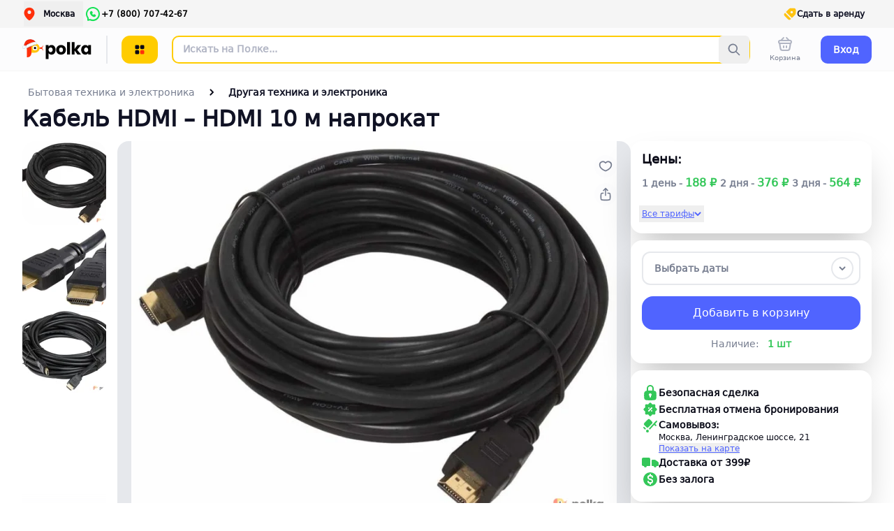

--- FILE ---
content_type: text/css; charset=utf-8
request_url: https://polka.rent/_nuxt/entry.KN5X1MOO.css
body_size: 17029
content:
@font-face{font-family:Montserrat;src:local("Montserrat Regular Italic"),local("Montserrat Italic"),url(../_fonts/oL9oUaLmvLy7CrMG_SR3Fe6pqVg2KVUvBeBWK1Z8fAU-2qQDlkXy7KoEEUWjzNDBkO9p1KBqOuLPzdwtdWtfEnY.woff2) format(woff2);font-display:swap;unicode-range:U+0460-052F,U+1C80-1C8A,U+20B4,U+2DE0-2DFF,U+A640-A69F,U+FE2E-FE2F;font-weight:400;font-style:italic}@font-face{font-family:Montserrat;src:local("Montserrat Regular Italic"),local("Montserrat Italic"),url(../_fonts/CM_twa05vt7xco9pt30t57nLArN5dw2FYrsrzAIppG4-v7xEiB_qJOqfQuC__igAjV0Vz4JwloD_OMG9IvzO0UI.woff2) format(woff2);font-display:swap;unicode-range:U+0301,U+0400-045F,U+0490-0491,U+04B0-04B1,U+2116;font-weight:400;font-style:italic}@font-face{font-family:Montserrat;src:local("Montserrat Regular Italic"),local("Montserrat Italic"),url(../_fonts/_xcHwxJLGf7ifp8FnvTVDxtoVwCyzW_HSM_SyMof_Kg-hMXHt7xeUJqdfdqNmt_p7UZYvX5NyqC9Z_3xDV5F6n8.woff2) format(woff2);font-display:swap;unicode-range:U+0102-0103,U+0110-0111,U+0128-0129,U+0168-0169,U+01A0-01A1,U+01AF-01B0,U+0300-0301,U+0303-0304,U+0308-0309,U+0323,U+0329,U+1EA0-1EF9,U+20AB;font-weight:400;font-style:italic}@font-face{font-family:Montserrat;src:local("Montserrat Regular Italic"),local("Montserrat Italic"),url(../_fonts/3DwwVWV4U9sObPebMl7uw9dMrVM33Xk-kf7censDokk-tLNtvFz06Qu5qJNl1iaTV83OKJPdZzFrSgoy6lIWsZQ.woff2) format(woff2);font-display:swap;unicode-range:U+0100-02BA,U+02BD-02C5,U+02C7-02CC,U+02CE-02D7,U+02DD-02FF,U+0304,U+0308,U+0329,U+1D00-1DBF,U+1E00-1E9F,U+1EF2-1EFF,U+2020,U+20A0-20AB,U+20AD-20C0,U+2113,U+2C60-2C7F,U+A720-A7FF;font-weight:400;font-style:italic}@font-face{font-family:Montserrat;src:local("Montserrat Regular Italic"),local("Montserrat Italic"),url(../_fonts/W5WywcATsYlevYR0RUesn5Ak8T4kswOyfm7lhtAXNcc-D9M0wN_-eoaFS4k2e5OxLZt7cpo0pAltPY2jLizBWE0.woff2) format(woff2);font-display:swap;unicode-range:U+0000-00FF,U+0131,U+0152-0153,U+02BB-02BC,U+02C6,U+02DA,U+02DC,U+0304,U+0308,U+0329,U+2000-206F,U+20AC,U+2122,U+2191,U+2193,U+2212,U+2215,U+FEFF,U+FFFD;font-weight:400;font-style:italic}@font-face{font-family:Montserrat;src:local("Montserrat Medium Italic"),url(../_fonts/oL9oUaLmvLy7CrMG_SR3Fe6pqVg2KVUvBeBWK1Z8fAU-2qQDlkXy7KoEEUWjzNDBkO9p1KBqOuLPzdwtdWtfEnY.woff2) format(woff2);font-display:swap;unicode-range:U+0460-052F,U+1C80-1C8A,U+20B4,U+2DE0-2DFF,U+A640-A69F,U+FE2E-FE2F;font-weight:500;font-style:italic}@font-face{font-family:Montserrat;src:local("Montserrat Medium Italic"),url(../_fonts/CM_twa05vt7xco9pt30t57nLArN5dw2FYrsrzAIppG4-v7xEiB_qJOqfQuC__igAjV0Vz4JwloD_OMG9IvzO0UI.woff2) format(woff2);font-display:swap;unicode-range:U+0301,U+0400-045F,U+0490-0491,U+04B0-04B1,U+2116;font-weight:500;font-style:italic}@font-face{font-family:Montserrat;src:local("Montserrat Medium Italic"),url(../_fonts/_xcHwxJLGf7ifp8FnvTVDxtoVwCyzW_HSM_SyMof_Kg-hMXHt7xeUJqdfdqNmt_p7UZYvX5NyqC9Z_3xDV5F6n8.woff2) format(woff2);font-display:swap;unicode-range:U+0102-0103,U+0110-0111,U+0128-0129,U+0168-0169,U+01A0-01A1,U+01AF-01B0,U+0300-0301,U+0303-0304,U+0308-0309,U+0323,U+0329,U+1EA0-1EF9,U+20AB;font-weight:500;font-style:italic}@font-face{font-family:Montserrat;src:local("Montserrat Medium Italic"),url(../_fonts/3DwwVWV4U9sObPebMl7uw9dMrVM33Xk-kf7censDokk-tLNtvFz06Qu5qJNl1iaTV83OKJPdZzFrSgoy6lIWsZQ.woff2) format(woff2);font-display:swap;unicode-range:U+0100-02BA,U+02BD-02C5,U+02C7-02CC,U+02CE-02D7,U+02DD-02FF,U+0304,U+0308,U+0329,U+1D00-1DBF,U+1E00-1E9F,U+1EF2-1EFF,U+2020,U+20A0-20AB,U+20AD-20C0,U+2113,U+2C60-2C7F,U+A720-A7FF;font-weight:500;font-style:italic}@font-face{font-family:Montserrat;src:local("Montserrat Medium Italic"),url(../_fonts/W5WywcATsYlevYR0RUesn5Ak8T4kswOyfm7lhtAXNcc-D9M0wN_-eoaFS4k2e5OxLZt7cpo0pAltPY2jLizBWE0.woff2) format(woff2);font-display:swap;unicode-range:U+0000-00FF,U+0131,U+0152-0153,U+02BB-02BC,U+02C6,U+02DA,U+02DC,U+0304,U+0308,U+0329,U+2000-206F,U+20AC,U+2122,U+2191,U+2193,U+2212,U+2215,U+FEFF,U+FFFD;font-weight:500;font-style:italic}@font-face{font-family:Montserrat;src:local("Montserrat SemiBold Italic"),url(../_fonts/oL9oUaLmvLy7CrMG_SR3Fe6pqVg2KVUvBeBWK1Z8fAU-2qQDlkXy7KoEEUWjzNDBkO9p1KBqOuLPzdwtdWtfEnY.woff2) format(woff2);font-display:swap;unicode-range:U+0460-052F,U+1C80-1C8A,U+20B4,U+2DE0-2DFF,U+A640-A69F,U+FE2E-FE2F;font-weight:600;font-style:italic}@font-face{font-family:Montserrat;src:local("Montserrat SemiBold Italic"),url(../_fonts/CM_twa05vt7xco9pt30t57nLArN5dw2FYrsrzAIppG4-v7xEiB_qJOqfQuC__igAjV0Vz4JwloD_OMG9IvzO0UI.woff2) format(woff2);font-display:swap;unicode-range:U+0301,U+0400-045F,U+0490-0491,U+04B0-04B1,U+2116;font-weight:600;font-style:italic}@font-face{font-family:Montserrat;src:local("Montserrat SemiBold Italic"),url(../_fonts/_xcHwxJLGf7ifp8FnvTVDxtoVwCyzW_HSM_SyMof_Kg-hMXHt7xeUJqdfdqNmt_p7UZYvX5NyqC9Z_3xDV5F6n8.woff2) format(woff2);font-display:swap;unicode-range:U+0102-0103,U+0110-0111,U+0128-0129,U+0168-0169,U+01A0-01A1,U+01AF-01B0,U+0300-0301,U+0303-0304,U+0308-0309,U+0323,U+0329,U+1EA0-1EF9,U+20AB;font-weight:600;font-style:italic}@font-face{font-family:Montserrat;src:local("Montserrat SemiBold Italic"),url(../_fonts/3DwwVWV4U9sObPebMl7uw9dMrVM33Xk-kf7censDokk-tLNtvFz06Qu5qJNl1iaTV83OKJPdZzFrSgoy6lIWsZQ.woff2) format(woff2);font-display:swap;unicode-range:U+0100-02BA,U+02BD-02C5,U+02C7-02CC,U+02CE-02D7,U+02DD-02FF,U+0304,U+0308,U+0329,U+1D00-1DBF,U+1E00-1E9F,U+1EF2-1EFF,U+2020,U+20A0-20AB,U+20AD-20C0,U+2113,U+2C60-2C7F,U+A720-A7FF;font-weight:600;font-style:italic}@font-face{font-family:Montserrat;src:local("Montserrat SemiBold Italic"),url(../_fonts/W5WywcATsYlevYR0RUesn5Ak8T4kswOyfm7lhtAXNcc-D9M0wN_-eoaFS4k2e5OxLZt7cpo0pAltPY2jLizBWE0.woff2) format(woff2);font-display:swap;unicode-range:U+0000-00FF,U+0131,U+0152-0153,U+02BB-02BC,U+02C6,U+02DA,U+02DC,U+0304,U+0308,U+0329,U+2000-206F,U+20AC,U+2122,U+2191,U+2193,U+2212,U+2215,U+FEFF,U+FFFD;font-weight:600;font-style:italic}@font-face{font-family:Montserrat;src:local("Montserrat Bold Italic"),url(../_fonts/oL9oUaLmvLy7CrMG_SR3Fe6pqVg2KVUvBeBWK1Z8fAU-2qQDlkXy7KoEEUWjzNDBkO9p1KBqOuLPzdwtdWtfEnY.woff2) format(woff2);font-display:swap;unicode-range:U+0460-052F,U+1C80-1C8A,U+20B4,U+2DE0-2DFF,U+A640-A69F,U+FE2E-FE2F;font-weight:700;font-style:italic}@font-face{font-family:Montserrat;src:local("Montserrat Bold Italic"),url(../_fonts/CM_twa05vt7xco9pt30t57nLArN5dw2FYrsrzAIppG4-v7xEiB_qJOqfQuC__igAjV0Vz4JwloD_OMG9IvzO0UI.woff2) format(woff2);font-display:swap;unicode-range:U+0301,U+0400-045F,U+0490-0491,U+04B0-04B1,U+2116;font-weight:700;font-style:italic}@font-face{font-family:Montserrat;src:local("Montserrat Bold Italic"),url(../_fonts/_xcHwxJLGf7ifp8FnvTVDxtoVwCyzW_HSM_SyMof_Kg-hMXHt7xeUJqdfdqNmt_p7UZYvX5NyqC9Z_3xDV5F6n8.woff2) format(woff2);font-display:swap;unicode-range:U+0102-0103,U+0110-0111,U+0128-0129,U+0168-0169,U+01A0-01A1,U+01AF-01B0,U+0300-0301,U+0303-0304,U+0308-0309,U+0323,U+0329,U+1EA0-1EF9,U+20AB;font-weight:700;font-style:italic}@font-face{font-family:Montserrat;src:local("Montserrat Bold Italic"),url(../_fonts/3DwwVWV4U9sObPebMl7uw9dMrVM33Xk-kf7censDokk-tLNtvFz06Qu5qJNl1iaTV83OKJPdZzFrSgoy6lIWsZQ.woff2) format(woff2);font-display:swap;unicode-range:U+0100-02BA,U+02BD-02C5,U+02C7-02CC,U+02CE-02D7,U+02DD-02FF,U+0304,U+0308,U+0329,U+1D00-1DBF,U+1E00-1E9F,U+1EF2-1EFF,U+2020,U+20A0-20AB,U+20AD-20C0,U+2113,U+2C60-2C7F,U+A720-A7FF;font-weight:700;font-style:italic}@font-face{font-family:Montserrat;src:local("Montserrat Bold Italic"),url(../_fonts/W5WywcATsYlevYR0RUesn5Ak8T4kswOyfm7lhtAXNcc-D9M0wN_-eoaFS4k2e5OxLZt7cpo0pAltPY2jLizBWE0.woff2) format(woff2);font-display:swap;unicode-range:U+0000-00FF,U+0131,U+0152-0153,U+02BB-02BC,U+02C6,U+02DA,U+02DC,U+0304,U+0308,U+0329,U+2000-206F,U+20AC,U+2122,U+2191,U+2193,U+2212,U+2215,U+FEFF,U+FFFD;font-weight:700;font-style:italic}@font-face{font-family:Montserrat;src:local("Montserrat ExtraBold Italic"),url(../_fonts/oL9oUaLmvLy7CrMG_SR3Fe6pqVg2KVUvBeBWK1Z8fAU-2qQDlkXy7KoEEUWjzNDBkO9p1KBqOuLPzdwtdWtfEnY.woff2) format(woff2);font-display:swap;unicode-range:U+0460-052F,U+1C80-1C8A,U+20B4,U+2DE0-2DFF,U+A640-A69F,U+FE2E-FE2F;font-weight:800;font-style:italic}@font-face{font-family:Montserrat;src:local("Montserrat ExtraBold Italic"),url(../_fonts/CM_twa05vt7xco9pt30t57nLArN5dw2FYrsrzAIppG4-v7xEiB_qJOqfQuC__igAjV0Vz4JwloD_OMG9IvzO0UI.woff2) format(woff2);font-display:swap;unicode-range:U+0301,U+0400-045F,U+0490-0491,U+04B0-04B1,U+2116;font-weight:800;font-style:italic}@font-face{font-family:Montserrat;src:local("Montserrat ExtraBold Italic"),url(../_fonts/_xcHwxJLGf7ifp8FnvTVDxtoVwCyzW_HSM_SyMof_Kg-hMXHt7xeUJqdfdqNmt_p7UZYvX5NyqC9Z_3xDV5F6n8.woff2) format(woff2);font-display:swap;unicode-range:U+0102-0103,U+0110-0111,U+0128-0129,U+0168-0169,U+01A0-01A1,U+01AF-01B0,U+0300-0301,U+0303-0304,U+0308-0309,U+0323,U+0329,U+1EA0-1EF9,U+20AB;font-weight:800;font-style:italic}@font-face{font-family:Montserrat;src:local("Montserrat ExtraBold Italic"),url(../_fonts/3DwwVWV4U9sObPebMl7uw9dMrVM33Xk-kf7censDokk-tLNtvFz06Qu5qJNl1iaTV83OKJPdZzFrSgoy6lIWsZQ.woff2) format(woff2);font-display:swap;unicode-range:U+0100-02BA,U+02BD-02C5,U+02C7-02CC,U+02CE-02D7,U+02DD-02FF,U+0304,U+0308,U+0329,U+1D00-1DBF,U+1E00-1E9F,U+1EF2-1EFF,U+2020,U+20A0-20AB,U+20AD-20C0,U+2113,U+2C60-2C7F,U+A720-A7FF;font-weight:800;font-style:italic}@font-face{font-family:Montserrat;src:local("Montserrat ExtraBold Italic"),url(../_fonts/W5WywcATsYlevYR0RUesn5Ak8T4kswOyfm7lhtAXNcc-D9M0wN_-eoaFS4k2e5OxLZt7cpo0pAltPY2jLizBWE0.woff2) format(woff2);font-display:swap;unicode-range:U+0000-00FF,U+0131,U+0152-0153,U+02BB-02BC,U+02C6,U+02DA,U+02DC,U+0304,U+0308,U+0329,U+2000-206F,U+20AC,U+2122,U+2191,U+2193,U+2212,U+2215,U+FEFF,U+FFFD;font-weight:800;font-style:italic}@font-face{font-family:Montserrat;src:local("Montserrat Black Italic"),url(../_fonts/oL9oUaLmvLy7CrMG_SR3Fe6pqVg2KVUvBeBWK1Z8fAU-2qQDlkXy7KoEEUWjzNDBkO9p1KBqOuLPzdwtdWtfEnY.woff2) format(woff2);font-display:swap;unicode-range:U+0460-052F,U+1C80-1C8A,U+20B4,U+2DE0-2DFF,U+A640-A69F,U+FE2E-FE2F;font-weight:900;font-style:italic}@font-face{font-family:Montserrat;src:local("Montserrat Black Italic"),url(../_fonts/CM_twa05vt7xco9pt30t57nLArN5dw2FYrsrzAIppG4-v7xEiB_qJOqfQuC__igAjV0Vz4JwloD_OMG9IvzO0UI.woff2) format(woff2);font-display:swap;unicode-range:U+0301,U+0400-045F,U+0490-0491,U+04B0-04B1,U+2116;font-weight:900;font-style:italic}@font-face{font-family:Montserrat;src:local("Montserrat Black Italic"),url(../_fonts/_xcHwxJLGf7ifp8FnvTVDxtoVwCyzW_HSM_SyMof_Kg-hMXHt7xeUJqdfdqNmt_p7UZYvX5NyqC9Z_3xDV5F6n8.woff2) format(woff2);font-display:swap;unicode-range:U+0102-0103,U+0110-0111,U+0128-0129,U+0168-0169,U+01A0-01A1,U+01AF-01B0,U+0300-0301,U+0303-0304,U+0308-0309,U+0323,U+0329,U+1EA0-1EF9,U+20AB;font-weight:900;font-style:italic}@font-face{font-family:Montserrat;src:local("Montserrat Black Italic"),url(../_fonts/3DwwVWV4U9sObPebMl7uw9dMrVM33Xk-kf7censDokk-tLNtvFz06Qu5qJNl1iaTV83OKJPdZzFrSgoy6lIWsZQ.woff2) format(woff2);font-display:swap;unicode-range:U+0100-02BA,U+02BD-02C5,U+02C7-02CC,U+02CE-02D7,U+02DD-02FF,U+0304,U+0308,U+0329,U+1D00-1DBF,U+1E00-1E9F,U+1EF2-1EFF,U+2020,U+20A0-20AB,U+20AD-20C0,U+2113,U+2C60-2C7F,U+A720-A7FF;font-weight:900;font-style:italic}@font-face{font-family:Montserrat;src:local("Montserrat Black Italic"),url(../_fonts/W5WywcATsYlevYR0RUesn5Ak8T4kswOyfm7lhtAXNcc-D9M0wN_-eoaFS4k2e5OxLZt7cpo0pAltPY2jLizBWE0.woff2) format(woff2);font-display:swap;unicode-range:U+0000-00FF,U+0131,U+0152-0153,U+02BB-02BC,U+02C6,U+02DA,U+02DC,U+0304,U+0308,U+0329,U+2000-206F,U+20AC,U+2122,U+2191,U+2193,U+2212,U+2215,U+FEFF,U+FFFD;font-weight:900;font-style:italic}@font-face{font-family:Montserrat;src:local("Montserrat Regular"),local("Montserrat"),url(../_fonts/kAqF1Nn8c0M_yN37Gv3l3H44axPqV6NKOMC8twtQxLA-knz9_b1JFwfRG3Z81Zv09F2CKZGd0_qZYV2sla4Km_A.woff2) format(woff2);font-display:swap;unicode-range:U+0460-052F,U+1C80-1C8A,U+20B4,U+2DE0-2DFF,U+A640-A69F,U+FE2E-FE2F;font-weight:400;font-style:normal}@font-face{font-family:Montserrat;src:local("Montserrat Regular"),local("Montserrat"),url(../_fonts/gr-f_oqydtTkXDIrcvO2V6lTg577tmEKlnOIwkPBKo4-WDQoptAu51cZNHwlKNv8q_DbjgFvbS15ja8uBZXj1NY.woff2) format(woff2);font-display:swap;unicode-range:U+0301,U+0400-045F,U+0490-0491,U+04B0-04B1,U+2116;font-weight:400;font-style:normal}@font-face{font-family:Montserrat;src:local("Montserrat Regular"),local("Montserrat"),url(../_fonts/MZbCPvmRYotxUUvY6zU3ifP4mb57MYdnB7p1lkvl3kA-1HyY2oCjE6LsKd4ySSRPhX99z5a5Q2_VXyKbrOZVKrk.woff2) format(woff2);font-display:swap;unicode-range:U+0102-0103,U+0110-0111,U+0128-0129,U+0168-0169,U+01A0-01A1,U+01AF-01B0,U+0300-0301,U+0303-0304,U+0308-0309,U+0323,U+0329,U+1EA0-1EF9,U+20AB;font-weight:400;font-style:normal}@font-face{font-family:Montserrat;src:local("Montserrat Regular"),local("Montserrat"),url(../_fonts/6OP6pe3rB37_PhAnpEyWrSlXdT2qFZn0bFulgzRTjC4-B_IadbzzZAUJy2TQZkMvQ5cgdE2F8ISssBDG-vqmaLs.woff2) format(woff2);font-display:swap;unicode-range:U+0100-02BA,U+02BD-02C5,U+02C7-02CC,U+02CE-02D7,U+02DD-02FF,U+0304,U+0308,U+0329,U+1D00-1DBF,U+1E00-1E9F,U+1EF2-1EFF,U+2020,U+20A0-20AB,U+20AD-20C0,U+2113,U+2C60-2C7F,U+A720-A7FF;font-weight:400;font-style:normal}@font-face{font-family:Montserrat;src:local("Montserrat Regular"),local("Montserrat"),url(../_fonts/CisIO2l7o2ty4gUsHbZM1s-FwhhBIal_RAh3HnHGWeU-qHa52bf9rUI5bNRdOF8CWhTu1gvIyaIkvP4nOhwAeEU.woff2) format(woff2);font-display:swap;unicode-range:U+0000-00FF,U+0131,U+0152-0153,U+02BB-02BC,U+02C6,U+02DA,U+02DC,U+0304,U+0308,U+0329,U+2000-206F,U+20AC,U+2122,U+2191,U+2193,U+2212,U+2215,U+FEFF,U+FFFD;font-weight:400;font-style:normal}@font-face{font-family:Montserrat;src:local("Montserrat Medium"),url(../_fonts/kAqF1Nn8c0M_yN37Gv3l3H44axPqV6NKOMC8twtQxLA-knz9_b1JFwfRG3Z81Zv09F2CKZGd0_qZYV2sla4Km_A.woff2) format(woff2);font-display:swap;unicode-range:U+0460-052F,U+1C80-1C8A,U+20B4,U+2DE0-2DFF,U+A640-A69F,U+FE2E-FE2F;font-weight:500;font-style:normal}@font-face{font-family:Montserrat;src:local("Montserrat Medium"),url(../_fonts/gr-f_oqydtTkXDIrcvO2V6lTg577tmEKlnOIwkPBKo4-WDQoptAu51cZNHwlKNv8q_DbjgFvbS15ja8uBZXj1NY.woff2) format(woff2);font-display:swap;unicode-range:U+0301,U+0400-045F,U+0490-0491,U+04B0-04B1,U+2116;font-weight:500;font-style:normal}@font-face{font-family:Montserrat;src:local("Montserrat Medium"),url(../_fonts/MZbCPvmRYotxUUvY6zU3ifP4mb57MYdnB7p1lkvl3kA-1HyY2oCjE6LsKd4ySSRPhX99z5a5Q2_VXyKbrOZVKrk.woff2) format(woff2);font-display:swap;unicode-range:U+0102-0103,U+0110-0111,U+0128-0129,U+0168-0169,U+01A0-01A1,U+01AF-01B0,U+0300-0301,U+0303-0304,U+0308-0309,U+0323,U+0329,U+1EA0-1EF9,U+20AB;font-weight:500;font-style:normal}@font-face{font-family:Montserrat;src:local("Montserrat Medium"),url(../_fonts/6OP6pe3rB37_PhAnpEyWrSlXdT2qFZn0bFulgzRTjC4-B_IadbzzZAUJy2TQZkMvQ5cgdE2F8ISssBDG-vqmaLs.woff2) format(woff2);font-display:swap;unicode-range:U+0100-02BA,U+02BD-02C5,U+02C7-02CC,U+02CE-02D7,U+02DD-02FF,U+0304,U+0308,U+0329,U+1D00-1DBF,U+1E00-1E9F,U+1EF2-1EFF,U+2020,U+20A0-20AB,U+20AD-20C0,U+2113,U+2C60-2C7F,U+A720-A7FF;font-weight:500;font-style:normal}@font-face{font-family:Montserrat;src:local("Montserrat Medium"),url(../_fonts/CisIO2l7o2ty4gUsHbZM1s-FwhhBIal_RAh3HnHGWeU-qHa52bf9rUI5bNRdOF8CWhTu1gvIyaIkvP4nOhwAeEU.woff2) format(woff2);font-display:swap;unicode-range:U+0000-00FF,U+0131,U+0152-0153,U+02BB-02BC,U+02C6,U+02DA,U+02DC,U+0304,U+0308,U+0329,U+2000-206F,U+20AC,U+2122,U+2191,U+2193,U+2212,U+2215,U+FEFF,U+FFFD;font-weight:500;font-style:normal}@font-face{font-family:Montserrat;src:local("Montserrat SemiBold"),url(../_fonts/kAqF1Nn8c0M_yN37Gv3l3H44axPqV6NKOMC8twtQxLA-knz9_b1JFwfRG3Z81Zv09F2CKZGd0_qZYV2sla4Km_A.woff2) format(woff2);font-display:swap;unicode-range:U+0460-052F,U+1C80-1C8A,U+20B4,U+2DE0-2DFF,U+A640-A69F,U+FE2E-FE2F;font-weight:600;font-style:normal}@font-face{font-family:Montserrat;src:local("Montserrat SemiBold"),url(../_fonts/gr-f_oqydtTkXDIrcvO2V6lTg577tmEKlnOIwkPBKo4-WDQoptAu51cZNHwlKNv8q_DbjgFvbS15ja8uBZXj1NY.woff2) format(woff2);font-display:swap;unicode-range:U+0301,U+0400-045F,U+0490-0491,U+04B0-04B1,U+2116;font-weight:600;font-style:normal}@font-face{font-family:Montserrat;src:local("Montserrat SemiBold"),url(../_fonts/MZbCPvmRYotxUUvY6zU3ifP4mb57MYdnB7p1lkvl3kA-1HyY2oCjE6LsKd4ySSRPhX99z5a5Q2_VXyKbrOZVKrk.woff2) format(woff2);font-display:swap;unicode-range:U+0102-0103,U+0110-0111,U+0128-0129,U+0168-0169,U+01A0-01A1,U+01AF-01B0,U+0300-0301,U+0303-0304,U+0308-0309,U+0323,U+0329,U+1EA0-1EF9,U+20AB;font-weight:600;font-style:normal}@font-face{font-family:Montserrat;src:local("Montserrat SemiBold"),url(../_fonts/6OP6pe3rB37_PhAnpEyWrSlXdT2qFZn0bFulgzRTjC4-B_IadbzzZAUJy2TQZkMvQ5cgdE2F8ISssBDG-vqmaLs.woff2) format(woff2);font-display:swap;unicode-range:U+0100-02BA,U+02BD-02C5,U+02C7-02CC,U+02CE-02D7,U+02DD-02FF,U+0304,U+0308,U+0329,U+1D00-1DBF,U+1E00-1E9F,U+1EF2-1EFF,U+2020,U+20A0-20AB,U+20AD-20C0,U+2113,U+2C60-2C7F,U+A720-A7FF;font-weight:600;font-style:normal}@font-face{font-family:Montserrat;src:local("Montserrat SemiBold"),url(../_fonts/CisIO2l7o2ty4gUsHbZM1s-FwhhBIal_RAh3HnHGWeU-qHa52bf9rUI5bNRdOF8CWhTu1gvIyaIkvP4nOhwAeEU.woff2) format(woff2);font-display:swap;unicode-range:U+0000-00FF,U+0131,U+0152-0153,U+02BB-02BC,U+02C6,U+02DA,U+02DC,U+0304,U+0308,U+0329,U+2000-206F,U+20AC,U+2122,U+2191,U+2193,U+2212,U+2215,U+FEFF,U+FFFD;font-weight:600;font-style:normal}@font-face{font-family:Montserrat;src:local("Montserrat Bold"),url(../_fonts/kAqF1Nn8c0M_yN37Gv3l3H44axPqV6NKOMC8twtQxLA-knz9_b1JFwfRG3Z81Zv09F2CKZGd0_qZYV2sla4Km_A.woff2) format(woff2);font-display:swap;unicode-range:U+0460-052F,U+1C80-1C8A,U+20B4,U+2DE0-2DFF,U+A640-A69F,U+FE2E-FE2F;font-weight:700;font-style:normal}@font-face{font-family:Montserrat;src:local("Montserrat Bold"),url(../_fonts/gr-f_oqydtTkXDIrcvO2V6lTg577tmEKlnOIwkPBKo4-WDQoptAu51cZNHwlKNv8q_DbjgFvbS15ja8uBZXj1NY.woff2) format(woff2);font-display:swap;unicode-range:U+0301,U+0400-045F,U+0490-0491,U+04B0-04B1,U+2116;font-weight:700;font-style:normal}@font-face{font-family:Montserrat;src:local("Montserrat Bold"),url(../_fonts/MZbCPvmRYotxUUvY6zU3ifP4mb57MYdnB7p1lkvl3kA-1HyY2oCjE6LsKd4ySSRPhX99z5a5Q2_VXyKbrOZVKrk.woff2) format(woff2);font-display:swap;unicode-range:U+0102-0103,U+0110-0111,U+0128-0129,U+0168-0169,U+01A0-01A1,U+01AF-01B0,U+0300-0301,U+0303-0304,U+0308-0309,U+0323,U+0329,U+1EA0-1EF9,U+20AB;font-weight:700;font-style:normal}@font-face{font-family:Montserrat;src:local("Montserrat Bold"),url(../_fonts/6OP6pe3rB37_PhAnpEyWrSlXdT2qFZn0bFulgzRTjC4-B_IadbzzZAUJy2TQZkMvQ5cgdE2F8ISssBDG-vqmaLs.woff2) format(woff2);font-display:swap;unicode-range:U+0100-02BA,U+02BD-02C5,U+02C7-02CC,U+02CE-02D7,U+02DD-02FF,U+0304,U+0308,U+0329,U+1D00-1DBF,U+1E00-1E9F,U+1EF2-1EFF,U+2020,U+20A0-20AB,U+20AD-20C0,U+2113,U+2C60-2C7F,U+A720-A7FF;font-weight:700;font-style:normal}@font-face{font-family:Montserrat;src:local("Montserrat Bold"),url(../_fonts/CisIO2l7o2ty4gUsHbZM1s-FwhhBIal_RAh3HnHGWeU-qHa52bf9rUI5bNRdOF8CWhTu1gvIyaIkvP4nOhwAeEU.woff2) format(woff2);font-display:swap;unicode-range:U+0000-00FF,U+0131,U+0152-0153,U+02BB-02BC,U+02C6,U+02DA,U+02DC,U+0304,U+0308,U+0329,U+2000-206F,U+20AC,U+2122,U+2191,U+2193,U+2212,U+2215,U+FEFF,U+FFFD;font-weight:700;font-style:normal}@font-face{font-family:Montserrat;src:local("Montserrat ExtraBold"),url(../_fonts/kAqF1Nn8c0M_yN37Gv3l3H44axPqV6NKOMC8twtQxLA-knz9_b1JFwfRG3Z81Zv09F2CKZGd0_qZYV2sla4Km_A.woff2) format(woff2);font-display:swap;unicode-range:U+0460-052F,U+1C80-1C8A,U+20B4,U+2DE0-2DFF,U+A640-A69F,U+FE2E-FE2F;font-weight:800;font-style:normal}@font-face{font-family:Montserrat;src:local("Montserrat ExtraBold"),url(../_fonts/gr-f_oqydtTkXDIrcvO2V6lTg577tmEKlnOIwkPBKo4-WDQoptAu51cZNHwlKNv8q_DbjgFvbS15ja8uBZXj1NY.woff2) format(woff2);font-display:swap;unicode-range:U+0301,U+0400-045F,U+0490-0491,U+04B0-04B1,U+2116;font-weight:800;font-style:normal}@font-face{font-family:Montserrat;src:local("Montserrat ExtraBold"),url(../_fonts/MZbCPvmRYotxUUvY6zU3ifP4mb57MYdnB7p1lkvl3kA-1HyY2oCjE6LsKd4ySSRPhX99z5a5Q2_VXyKbrOZVKrk.woff2) format(woff2);font-display:swap;unicode-range:U+0102-0103,U+0110-0111,U+0128-0129,U+0168-0169,U+01A0-01A1,U+01AF-01B0,U+0300-0301,U+0303-0304,U+0308-0309,U+0323,U+0329,U+1EA0-1EF9,U+20AB;font-weight:800;font-style:normal}@font-face{font-family:Montserrat;src:local("Montserrat ExtraBold"),url(../_fonts/6OP6pe3rB37_PhAnpEyWrSlXdT2qFZn0bFulgzRTjC4-B_IadbzzZAUJy2TQZkMvQ5cgdE2F8ISssBDG-vqmaLs.woff2) format(woff2);font-display:swap;unicode-range:U+0100-02BA,U+02BD-02C5,U+02C7-02CC,U+02CE-02D7,U+02DD-02FF,U+0304,U+0308,U+0329,U+1D00-1DBF,U+1E00-1E9F,U+1EF2-1EFF,U+2020,U+20A0-20AB,U+20AD-20C0,U+2113,U+2C60-2C7F,U+A720-A7FF;font-weight:800;font-style:normal}@font-face{font-family:Montserrat;src:local("Montserrat ExtraBold"),url(../_fonts/CisIO2l7o2ty4gUsHbZM1s-FwhhBIal_RAh3HnHGWeU-qHa52bf9rUI5bNRdOF8CWhTu1gvIyaIkvP4nOhwAeEU.woff2) format(woff2);font-display:swap;unicode-range:U+0000-00FF,U+0131,U+0152-0153,U+02BB-02BC,U+02C6,U+02DA,U+02DC,U+0304,U+0308,U+0329,U+2000-206F,U+20AC,U+2122,U+2191,U+2193,U+2212,U+2215,U+FEFF,U+FFFD;font-weight:800;font-style:normal}@font-face{font-family:Montserrat;src:local("Montserrat Black"),url(../_fonts/kAqF1Nn8c0M_yN37Gv3l3H44axPqV6NKOMC8twtQxLA-knz9_b1JFwfRG3Z81Zv09F2CKZGd0_qZYV2sla4Km_A.woff2) format(woff2);font-display:swap;unicode-range:U+0460-052F,U+1C80-1C8A,U+20B4,U+2DE0-2DFF,U+A640-A69F,U+FE2E-FE2F;font-weight:900;font-style:normal}@font-face{font-family:Montserrat;src:local("Montserrat Black"),url(../_fonts/gr-f_oqydtTkXDIrcvO2V6lTg577tmEKlnOIwkPBKo4-WDQoptAu51cZNHwlKNv8q_DbjgFvbS15ja8uBZXj1NY.woff2) format(woff2);font-display:swap;unicode-range:U+0301,U+0400-045F,U+0490-0491,U+04B0-04B1,U+2116;font-weight:900;font-style:normal}@font-face{font-family:Montserrat;src:local("Montserrat Black"),url(../_fonts/MZbCPvmRYotxUUvY6zU3ifP4mb57MYdnB7p1lkvl3kA-1HyY2oCjE6LsKd4ySSRPhX99z5a5Q2_VXyKbrOZVKrk.woff2) format(woff2);font-display:swap;unicode-range:U+0102-0103,U+0110-0111,U+0128-0129,U+0168-0169,U+01A0-01A1,U+01AF-01B0,U+0300-0301,U+0303-0304,U+0308-0309,U+0323,U+0329,U+1EA0-1EF9,U+20AB;font-weight:900;font-style:normal}@font-face{font-family:Montserrat;src:local("Montserrat Black"),url(../_fonts/6OP6pe3rB37_PhAnpEyWrSlXdT2qFZn0bFulgzRTjC4-B_IadbzzZAUJy2TQZkMvQ5cgdE2F8ISssBDG-vqmaLs.woff2) format(woff2);font-display:swap;unicode-range:U+0100-02BA,U+02BD-02C5,U+02C7-02CC,U+02CE-02D7,U+02DD-02FF,U+0304,U+0308,U+0329,U+1D00-1DBF,U+1E00-1E9F,U+1EF2-1EFF,U+2020,U+20A0-20AB,U+20AD-20C0,U+2113,U+2C60-2C7F,U+A720-A7FF;font-weight:900;font-style:normal}@font-face{font-family:Montserrat;src:local("Montserrat Black"),url(../_fonts/CisIO2l7o2ty4gUsHbZM1s-FwhhBIal_RAh3HnHGWeU-qHa52bf9rUI5bNRdOF8CWhTu1gvIyaIkvP4nOhwAeEU.woff2) format(woff2);font-display:swap;unicode-range:U+0000-00FF,U+0131,U+0152-0153,U+02BB-02BC,U+02C6,U+02DA,U+02DC,U+0304,U+0308,U+0329,U+2000-206F,U+20AC,U+2122,U+2191,U+2193,U+2212,U+2215,U+FEFF,U+FFFD;font-weight:900;font-style:normal}@font-face{font-family:Montserrat;src:local("Montserrat Regular Italic"),local("Montserrat Italic"),url(../_fonts/1ZTlEDqU4DtwDJiND8f6qaugUpa0RIDvQl-v7iM6l54-Li_iitzCeIdneX511ZXNt3uQKMF39zCZxuU-n5fXKBI.woff) format(woff);font-display:swap;font-weight:400;font-style:italic}@font-face{font-family:Montserrat;src:local("Montserrat Medium Italic"),url(../_fonts/1ZTlEDqU4DtwDJiND8f6qaugUpa0RIDvQl-v7iM6l54-smYdq2XmsXk79DBcWVS4pOb1rHl_WSBJ5329sBbGyew.woff) format(woff);font-display:swap;font-weight:500;font-style:italic}@font-face{font-family:Montserrat;src:local("Montserrat SemiBold Italic"),url(../_fonts/1ZTlEDqU4DtwDJiND8f6qaugUpa0RIDvQl-v7iM6l54-gC5dtqFZFPukT0rXQlxYZMuyR2XzvvTf5idPmSXsmso.woff) format(woff);font-display:swap;font-weight:600;font-style:italic}@font-face{font-family:Montserrat;src:local("Montserrat Bold Italic"),url(../_fonts/1ZTlEDqU4DtwDJiND8f6qaugUpa0RIDvQl-v7iM6l54-xp1Pbn_Y-TgZ-wCWvympsUkfTPMDMCHu3z202YKAXbo.woff) format(woff);font-display:swap;font-weight:700;font-style:italic}@font-face{font-family:Montserrat;src:local("Montserrat ExtraBold Italic"),url(../_fonts/1ZTlEDqU4DtwDJiND8f6qaugUpa0RIDvQl-v7iM6l54-HH92ab5coh8E3xFN0uwC9uE4NYCt_heurNd_KcLKmLc.woff) format(woff);font-display:swap;font-weight:800;font-style:italic}@font-face{font-family:Montserrat;src:local("Montserrat Black Italic"),url(../_fonts/1ZTlEDqU4DtwDJiND8f6qaugUpa0RIDvQl-v7iM6l54-_rLZBlfeNmLr_o2a20lXftdjPVx0NloVq_ojy55LOzU.woff) format(woff);font-display:swap;font-weight:900;font-style:italic}@font-face{font-family:Montserrat;src:local("Montserrat Regular"),local("Montserrat"),url(../_fonts/1ZTlEDqU4DtwDJiND8f6qaugUpa0RIDvQl-v7iM6l54-OWAhkC9cYVczMBRDEGjgOzF9uwSTxBflwuaka5Xqmvo.woff) format(woff);font-display:swap;font-weight:400;font-style:normal}@font-face{font-family:Montserrat;src:local("Montserrat Medium"),url(../_fonts/1ZTlEDqU4DtwDJiND8f6qaugUpa0RIDvQl-v7iM6l54-RcYcdhe8O0vILLZlFXgXzcV5d2Z8RdksAdSEf_dCjtA.woff) format(woff);font-display:swap;font-weight:500;font-style:normal}@font-face{font-family:Montserrat;src:local("Montserrat SemiBold"),url(../_fonts/1ZTlEDqU4DtwDJiND8f6qaugUpa0RIDvQl-v7iM6l54-0ghpojZgJJb_y5uN0f1dTrPq0u3id6c6V3_SJqhYHL8.woff) format(woff);font-display:swap;font-weight:600;font-style:normal}@font-face{font-family:Montserrat;src:local("Montserrat Bold"),url(../_fonts/1ZTlEDqU4DtwDJiND8f6qaugUpa0RIDvQl-v7iM6l54-45dIiooUuSL3DLN2Q3HSWamvRCrIEdYikTJ4rKupIFc.woff) format(woff);font-display:swap;font-weight:700;font-style:normal}@font-face{font-family:Montserrat;src:local("Montserrat ExtraBold"),url(../_fonts/1ZTlEDqU4DtwDJiND8f6qaugUpa0RIDvQl-v7iM6l54-FjMDiDEk15JzhIK8GDtVZWaqhZ5wFET_brtNOSRolkA.woff) format(woff);font-display:swap;font-weight:800;font-style:normal}@font-face{font-family:Montserrat;src:local("Montserrat Black"),url(../_fonts/1ZTlEDqU4DtwDJiND8f6qaugUpa0RIDvQl-v7iM6l54-xQwiUsJ1u0uW42IZzVbqVNwwVogS_qmRaH3tgI3z_xU.woff) format(woff);font-display:swap;font-weight:900;font-style:normal}@font-face{font-family:Montserrat Alternates;src:local("Montserrat Alternates Regular Italic"),local("Montserrat Alternates Italic"),url(../_fonts/rVlaI_7cdan5P9TzQRq01o3I-qyAjZOcOcps45L12OM-sUWXQTuq4ob6HdW8yLC5k__UydmUxJJilbSJGpnYLDM.woff2) format(woff2);font-display:swap;unicode-range:U+0460-052F,U+1C80-1C8A,U+20B4,U+2DE0-2DFF,U+A640-A69F,U+FE2E-FE2F;font-weight:400;font-style:italic}@font-face{font-family:"Montserrat Alternates Fallback: system-ui";src:local("system-ui");size-adjust:100%;ascent-override:96.8%;descent-override:25.1%;line-gap-override:0%}@font-face{font-family:"Montserrat Alternates Fallback: -apple-system";src:local("-apple-system");size-adjust:123.4082%;ascent-override:78.4389%;descent-override:20.339%;line-gap-override:0%}@font-face{font-family:Montserrat Alternates;src:local("Montserrat Alternates Regular Italic"),local("Montserrat Alternates Italic"),url(../_fonts/z_0R7fnyyH7gy3ZIi_ENyx19qJGnhZJiGumj8yvsMD4-S_XHxPLRF_IIThXg9pIPCvkbWmmEDFcTus7LE_ytgmw.woff2) format(woff2);font-display:swap;unicode-range:U+0301,U+0400-045F,U+0490-0491,U+04B0-04B1,U+2116;font-weight:400;font-style:italic}@font-face{font-family:Montserrat Alternates;src:local("Montserrat Alternates Regular Italic"),local("Montserrat Alternates Italic"),url(../_fonts/rsMRCNNfBz34DfqJe6e_Ql18OtpLalXJxCrSyU9UAlU-cLiZoD2TqjjM6u9sExp4x4HZw3utCPzuHzRmg78zFDE.woff2) format(woff2);font-display:swap;unicode-range:U+0102-0103,U+0110-0111,U+0128-0129,U+0168-0169,U+01A0-01A1,U+01AF-01B0,U+0300-0301,U+0303-0304,U+0308-0309,U+0323,U+0329,U+1EA0-1EF9,U+20AB;font-weight:400;font-style:italic}@font-face{font-family:Montserrat Alternates;src:local("Montserrat Alternates Regular Italic"),local("Montserrat Alternates Italic"),url(../_fonts/GlHx4kRxxjdNYWpc1bWNL7Mkee0YTs_Ov5r6p3jjOHQ-4bp5aWvgDadVQ5DP_R2s9pwGFbIbdLtcOM3gyO8_GPk.woff2) format(woff2);font-display:swap;unicode-range:U+0100-02BA,U+02BD-02C5,U+02C7-02CC,U+02CE-02D7,U+02DD-02FF,U+0304,U+0308,U+0329,U+1D00-1DBF,U+1E00-1E9F,U+1EF2-1EFF,U+2020,U+20A0-20AB,U+20AD-20C0,U+2113,U+2C60-2C7F,U+A720-A7FF;font-weight:400;font-style:italic}@font-face{font-family:Montserrat Alternates;src:local("Montserrat Alternates Regular Italic"),local("Montserrat Alternates Italic"),url(../_fonts/S4J7QZw1arkxJkcy6dMdQphFUc4EJBmNa-CFniPtRdA-1G8Cmg1oIchlNefAEAkgokfuOsAmaCdfjQX4j3RsrKQ.woff2) format(woff2);font-display:swap;unicode-range:U+0000-00FF,U+0131,U+0152-0153,U+02BB-02BC,U+02C6,U+02DA,U+02DC,U+0304,U+0308,U+0329,U+2000-206F,U+20AC,U+2122,U+2191,U+2193,U+2212,U+2215,U+FEFF,U+FFFD;font-weight:400;font-style:italic}@font-face{font-family:Montserrat Alternates;src:local("Montserrat Alternates Medium Italic"),url(../_fonts/s_vzfWhRLKbmf4dtWDL4KOpGUlID6q_zFnyGQO2p0M0-sJrxM_S_nShUXyHrymQqAO6gZp55e1gp_17tYtxarqw.woff2) format(woff2);font-display:swap;unicode-range:U+0460-052F,U+1C80-1C8A,U+20B4,U+2DE0-2DFF,U+A640-A69F,U+FE2E-FE2F;font-weight:500;font-style:italic}@font-face{font-family:Montserrat Alternates;src:local("Montserrat Alternates Medium Italic"),url(../_fonts/XjbVe6BkP4aQ9zP8aXllJ2RhXzCEQKjX6SH1XnEOUfc-ixcwqWIR6xUV9NtsqhqSl3uAl5v81jT3ojNaD4yoA9w.woff2) format(woff2);font-display:swap;unicode-range:U+0301,U+0400-045F,U+0490-0491,U+04B0-04B1,U+2116;font-weight:500;font-style:italic}@font-face{font-family:Montserrat Alternates;src:local("Montserrat Alternates Medium Italic"),url(../_fonts/S7i2YxRO-qUFIAcxE0j6Lr031V9cQeCG_dJO9XKXgP4-OZ9vpFTVAVJAtf7k3MtNXN2NacdMXZC_Q_n6qMEOzOw.woff2) format(woff2);font-display:swap;unicode-range:U+0102-0103,U+0110-0111,U+0128-0129,U+0168-0169,U+01A0-01A1,U+01AF-01B0,U+0300-0301,U+0303-0304,U+0308-0309,U+0323,U+0329,U+1EA0-1EF9,U+20AB;font-weight:500;font-style:italic}@font-face{font-family:Montserrat Alternates;src:local("Montserrat Alternates Medium Italic"),url(../_fonts/Bgg-nFFM7kBWPvbJKcspMS5LYhixnqs3EICGWa2tn9k-ndPclQJqYpvB0_wXHEiuAaZdtcJgucwwXEWsj9Xu2dY.woff2) format(woff2);font-display:swap;unicode-range:U+0100-02BA,U+02BD-02C5,U+02C7-02CC,U+02CE-02D7,U+02DD-02FF,U+0304,U+0308,U+0329,U+1D00-1DBF,U+1E00-1E9F,U+1EF2-1EFF,U+2020,U+20A0-20AB,U+20AD-20C0,U+2113,U+2C60-2C7F,U+A720-A7FF;font-weight:500;font-style:italic}@font-face{font-family:Montserrat Alternates;src:local("Montserrat Alternates Medium Italic"),url(../_fonts/aVn0IaUzZNqw-S1CSMghBNY9mSc69KMt-OVbmDyfTzo-4fsfajXzTCe9qtLztMRRnIYheAqOWWZvCq7YTbSyyxc.woff2) format(woff2);font-display:swap;unicode-range:U+0000-00FF,U+0131,U+0152-0153,U+02BB-02BC,U+02C6,U+02DA,U+02DC,U+0304,U+0308,U+0329,U+2000-206F,U+20AC,U+2122,U+2191,U+2193,U+2212,U+2215,U+FEFF,U+FFFD;font-weight:500;font-style:italic}@font-face{font-family:Montserrat Alternates;src:local("Montserrat Alternates Bold Italic"),url(../_fonts/pLS8JxE8IfYxCwLtiSikQI_8sEkgTOjZYgnWzeIyliQ-tJ5oLZ9aAQaEPFJd0JcCVS0PrkS7j59E0XZxktg9Vqk.woff2) format(woff2);font-display:swap;unicode-range:U+0460-052F,U+1C80-1C8A,U+20B4,U+2DE0-2DFF,U+A640-A69F,U+FE2E-FE2F;font-weight:700;font-style:italic}@font-face{font-family:Montserrat Alternates;src:local("Montserrat Alternates Bold Italic"),url(../_fonts/WBe5chp__n-TA9zyapJwsfHmmNKyp2oHstViiTYQb6E-ufENfiicdiaLwHp9RE75_sYdWVlDoG27MV2mMVWoTTc.woff2) format(woff2);font-display:swap;unicode-range:U+0301,U+0400-045F,U+0490-0491,U+04B0-04B1,U+2116;font-weight:700;font-style:italic}@font-face{font-family:Montserrat Alternates;src:local("Montserrat Alternates Bold Italic"),url(../_fonts/iB0T5r5e4s-3yTPnIoMacYIFrSRJRtMtELcHCJru1Vw-2NkGmwOUdFaM94u4YhA_4gspruZcaq0Wo-4GEkwwrZw.woff2) format(woff2);font-display:swap;unicode-range:U+0102-0103,U+0110-0111,U+0128-0129,U+0168-0169,U+01A0-01A1,U+01AF-01B0,U+0300-0301,U+0303-0304,U+0308-0309,U+0323,U+0329,U+1EA0-1EF9,U+20AB;font-weight:700;font-style:italic}@font-face{font-family:Montserrat Alternates;src:local("Montserrat Alternates Bold Italic"),url(../_fonts/YiUQWPU5osQZOixQGMzJ0AC10IrqvR5uD7MxiadmiN0-iOj_PCU15v6sB-0aFZjtvJGRn6xf9GgMkamhzkiF6AU.woff2) format(woff2);font-display:swap;unicode-range:U+0100-02BA,U+02BD-02C5,U+02C7-02CC,U+02CE-02D7,U+02DD-02FF,U+0304,U+0308,U+0329,U+1D00-1DBF,U+1E00-1E9F,U+1EF2-1EFF,U+2020,U+20A0-20AB,U+20AD-20C0,U+2113,U+2C60-2C7F,U+A720-A7FF;font-weight:700;font-style:italic}@font-face{font-family:Montserrat Alternates;src:local("Montserrat Alternates Bold Italic"),url(../_fonts/MV0tzQJPSV0oqpRMbGVKs9j2xIS3wfz3KwHW_9uCXeY-N8wjp_S_X1wwVBiBEjbGV_H91s6gos20VwTLC8RW_SM.woff2) format(woff2);font-display:swap;unicode-range:U+0000-00FF,U+0131,U+0152-0153,U+02BB-02BC,U+02C6,U+02DA,U+02DC,U+0304,U+0308,U+0329,U+2000-206F,U+20AC,U+2122,U+2191,U+2193,U+2212,U+2215,U+FEFF,U+FFFD;font-weight:700;font-style:italic}@font-face{font-family:Montserrat Alternates;src:local("Montserrat Alternates Regular"),local("Montserrat Alternates"),url(../_fonts/T1qvC05yX6Oe2mFBGEVapbhESXWJwSTJRc57DcLCBws-PSBT5HqjB45Qa4f7ydEhd7hK6QvaI7ZtQcSXdEonvxM.woff2) format(woff2);font-display:swap;unicode-range:U+0460-052F,U+1C80-1C8A,U+20B4,U+2DE0-2DFF,U+A640-A69F,U+FE2E-FE2F;font-weight:400;font-style:normal}@font-face{font-family:Montserrat Alternates;src:local("Montserrat Alternates Regular"),local("Montserrat Alternates"),url(../_fonts/mYSIzWcW0xUxmQmfJuQ2RLgqlqYnU2M4Xvf6WixRZ_o-WOw9BFaPL3E3WsJWctN2YLkzjRUAPyMJ7wle0MVlbc8.woff2) format(woff2);font-display:swap;unicode-range:U+0301,U+0400-045F,U+0490-0491,U+04B0-04B1,U+2116;font-weight:400;font-style:normal}@font-face{font-family:Montserrat Alternates;src:local("Montserrat Alternates Regular"),local("Montserrat Alternates"),url(../_fonts/nRlDRCkEQck47qYFxmRLSvjHXvF0qXgMC12HLT8wG9s-4lpcEkHa7wm37ChHYiXxtNETENEe854MK1XSK34KCdc.woff2) format(woff2);font-display:swap;unicode-range:U+0102-0103,U+0110-0111,U+0128-0129,U+0168-0169,U+01A0-01A1,U+01AF-01B0,U+0300-0301,U+0303-0304,U+0308-0309,U+0323,U+0329,U+1EA0-1EF9,U+20AB;font-weight:400;font-style:normal}@font-face{font-family:Montserrat Alternates;src:local("Montserrat Alternates Regular"),local("Montserrat Alternates"),url(../_fonts/9EdKEYPGrbZtBSvpP1oGQhs6OlrPAwNG2tUP-6mCnoA-VOcHUm_L7uK_og8U5Kldj_kIIli1kcn7u0_1-ycpRdw.woff2) format(woff2);font-display:swap;unicode-range:U+0100-02BA,U+02BD-02C5,U+02C7-02CC,U+02CE-02D7,U+02DD-02FF,U+0304,U+0308,U+0329,U+1D00-1DBF,U+1E00-1E9F,U+1EF2-1EFF,U+2020,U+20A0-20AB,U+20AD-20C0,U+2113,U+2C60-2C7F,U+A720-A7FF;font-weight:400;font-style:normal}@font-face{font-family:Montserrat Alternates;src:local("Montserrat Alternates Regular"),local("Montserrat Alternates"),url(../_fonts/yqPth89K8kZaFGjwWETSxkOWuhOstadYZmL8Pr8fnI0-pXYeEN_WtR9udJCDEQ2nWGKgDvuLiocZGj3whkIT8YQ.woff2) format(woff2);font-display:swap;unicode-range:U+0000-00FF,U+0131,U+0152-0153,U+02BB-02BC,U+02C6,U+02DA,U+02DC,U+0304,U+0308,U+0329,U+2000-206F,U+20AC,U+2122,U+2191,U+2193,U+2212,U+2215,U+FEFF,U+FFFD;font-weight:400;font-style:normal}@font-face{font-family:Montserrat Alternates;src:local("Montserrat Alternates Medium"),url(../_fonts/CxsHMn0hJg1Zl7sk0TNyNQaMpRmYXXNVnD5OSFuI3cQ-Tdl4AIKv2sIoSnFDese4L09qSFedycslA9QwL03rqAA.woff2) format(woff2);font-display:swap;unicode-range:U+0460-052F,U+1C80-1C8A,U+20B4,U+2DE0-2DFF,U+A640-A69F,U+FE2E-FE2F;font-weight:500;font-style:normal}@font-face{font-family:Montserrat Alternates;src:local("Montserrat Alternates Medium"),url(../_fonts/2kdq4t6MFVOIPq4eEdavuawTCZZYrSKKM7SovW8eZXA-ir8U0jMxwF1aFUwC7Dy26eqCFRuaMp6BbXshAKoLvyM.woff2) format(woff2);font-display:swap;unicode-range:U+0301,U+0400-045F,U+0490-0491,U+04B0-04B1,U+2116;font-weight:500;font-style:normal}@font-face{font-family:Montserrat Alternates;src:local("Montserrat Alternates Medium"),url(../_fonts/SohrJ-GjkzJLNF3kzfrqTdxyP-tol2V8lbrHWkbOaN0-Wy6AUFpYvP4W6dXamkeHEr0CO53I_4wMw7_gbMHFcN8.woff2) format(woff2);font-display:swap;unicode-range:U+0102-0103,U+0110-0111,U+0128-0129,U+0168-0169,U+01A0-01A1,U+01AF-01B0,U+0300-0301,U+0303-0304,U+0308-0309,U+0323,U+0329,U+1EA0-1EF9,U+20AB;font-weight:500;font-style:normal}@font-face{font-family:Montserrat Alternates;src:local("Montserrat Alternates Medium"),url(../_fonts/jTLLHdougUIAVb-2ZcuUM_EbTZSC9GjNvtMu8eLJsTg-ASgOGrL2Ra6_tQ_J1_Icn0rhL1OYa_OepYXJ0mmGwM4.woff2) format(woff2);font-display:swap;unicode-range:U+0100-02BA,U+02BD-02C5,U+02C7-02CC,U+02CE-02D7,U+02DD-02FF,U+0304,U+0308,U+0329,U+1D00-1DBF,U+1E00-1E9F,U+1EF2-1EFF,U+2020,U+20A0-20AB,U+20AD-20C0,U+2113,U+2C60-2C7F,U+A720-A7FF;font-weight:500;font-style:normal}@font-face{font-family:Montserrat Alternates;src:local("Montserrat Alternates Medium"),url(../_fonts/wm5NVfB8fRBxTIct_oWRfib44oI9nYjnJvvr7mPQbnw-JNNvlYGLu6jVOqkBHjF1yJs_oLnp8qcFp9r_HMM6FpM.woff2) format(woff2);font-display:swap;unicode-range:U+0000-00FF,U+0131,U+0152-0153,U+02BB-02BC,U+02C6,U+02DA,U+02DC,U+0304,U+0308,U+0329,U+2000-206F,U+20AC,U+2122,U+2191,U+2193,U+2212,U+2215,U+FEFF,U+FFFD;font-weight:500;font-style:normal}@font-face{font-family:Montserrat Alternates;src:local("Montserrat Alternates Bold"),url(../_fonts/DCYcFEOlfx3uN2erf_CJf9oZ0_BRd7HunnUnCmJeA7Y-InrN5UZd2ABv3Cz1XwEvVctwfkgZXK5z9yqYwL_63ng.woff2) format(woff2);font-display:swap;unicode-range:U+0460-052F,U+1C80-1C8A,U+20B4,U+2DE0-2DFF,U+A640-A69F,U+FE2E-FE2F;font-weight:700;font-style:normal}@font-face{font-family:Montserrat Alternates;src:local("Montserrat Alternates Bold"),url(../_fonts/L1LeyKf-TV6aNPHzf4djK507HKGDlNCHmFi32Ly4_eE-DPZ1hd_oFQBdauMc1sIjxYUEadJGXENwT4339vjcn70.woff2) format(woff2);font-display:swap;unicode-range:U+0301,U+0400-045F,U+0490-0491,U+04B0-04B1,U+2116;font-weight:700;font-style:normal}@font-face{font-family:Montserrat Alternates;src:local("Montserrat Alternates Bold"),url(../_fonts/4RwVNbIGwKGBBb7HjzesN79cKEMySfoJRsgEkel1QGk-TCmn4ciZ6qH4vbkLl1VnQnOm9g4dxNrvXYQCIvWAuwY.woff2) format(woff2);font-display:swap;unicode-range:U+0102-0103,U+0110-0111,U+0128-0129,U+0168-0169,U+01A0-01A1,U+01AF-01B0,U+0300-0301,U+0303-0304,U+0308-0309,U+0323,U+0329,U+1EA0-1EF9,U+20AB;font-weight:700;font-style:normal}@font-face{font-family:Montserrat Alternates;src:local("Montserrat Alternates Bold"),url(../_fonts/IsBysMj6eeHwpgFVrx1dde0T6my7gAkV09jxWK3Pkx8-lLz0u7hdR8BAlDbcuQ08nnzCS7EwwtqBOU1WMWEA1IA.woff2) format(woff2);font-display:swap;unicode-range:U+0100-02BA,U+02BD-02C5,U+02C7-02CC,U+02CE-02D7,U+02DD-02FF,U+0304,U+0308,U+0329,U+1D00-1DBF,U+1E00-1E9F,U+1EF2-1EFF,U+2020,U+20A0-20AB,U+20AD-20C0,U+2113,U+2C60-2C7F,U+A720-A7FF;font-weight:700;font-style:normal}@font-face{font-family:Montserrat Alternates;src:local("Montserrat Alternates Bold"),url(../_fonts/oR4qKSxjYBpwfNCOMjd2OVwgEU8iWLQ1wxgkmKsAFo0-LH5069BGwsOOqz19LD3EjSw1btJaqlkrtFQJD5gHk_s.woff2) format(woff2);font-display:swap;unicode-range:U+0000-00FF,U+0131,U+0152-0153,U+02BB-02BC,U+02C6,U+02DA,U+02DC,U+0304,U+0308,U+0329,U+2000-206F,U+20AC,U+2122,U+2191,U+2193,U+2212,U+2215,U+FEFF,U+FFFD;font-weight:700;font-style:normal}@font-face{font-family:Montserrat Alternates;src:local("Montserrat Alternates Regular Italic"),local("Montserrat Alternates Italic"),url(../_fonts/1ZTlEDqU4DtwDJiND8f6qaugUpa0RIDvQl-v7iM6l54-vgZpD6KUqtTmFehfyIoNUg0xAVRP8lyLzE4ANgvF4_Q.woff) format(woff);font-display:swap;font-weight:400;font-style:italic}@font-face{font-family:Montserrat Alternates;src:local("Montserrat Alternates Medium Italic"),url(../_fonts/1ZTlEDqU4DtwDJiND8f6qaugUpa0RIDvQl-v7iM6l54-1vHFk9DU_Qhd-CLFsZBAavoo4yIDEBr_GVlRDEczhI0.woff) format(woff);font-display:swap;font-weight:500;font-style:italic}@font-face{font-family:Montserrat Alternates;src:local("Montserrat Alternates Bold Italic"),url(../_fonts/1ZTlEDqU4DtwDJiND8f6qaugUpa0RIDvQl-v7iM6l54-ENVpvn8HGI76qv0Dfe5QhnYvdU4ugSNNJpVUPQy6CqA.woff) format(woff);font-display:swap;font-weight:700;font-style:italic}@font-face{font-family:Montserrat Alternates;src:local("Montserrat Alternates Regular"),local("Montserrat Alternates"),url(../_fonts/1ZTlEDqU4DtwDJiND8f6qaugUpa0RIDvQl-v7iM6l54-dCQtNAAiepk7SOl_TaNrr5XQQHRDduXeTsh80O29ygQ.woff) format(woff);font-display:swap;font-weight:400;font-style:normal}@font-face{font-family:Montserrat Alternates;src:local("Montserrat Alternates Medium"),url(../_fonts/1ZTlEDqU4DtwDJiND8f6qaugUpa0RIDvQl-v7iM6l54-9VMcbOitoNZxROHhOZ_BDMVPyFTaVXLx7xS7yr2RDf4.woff) format(woff);font-display:swap;font-weight:500;font-style:normal}@font-face{font-family:Montserrat Alternates;src:local("Montserrat Alternates Bold"),url(../_fonts/1ZTlEDqU4DtwDJiND8f6qaugUpa0RIDvQl-v7iM6l54-YPDHeyRxp1VoTCMsx0PMi4xb79QqGc0JSwJpd0tgf_s.woff) format(woff);font-display:swap;font-weight:700;font-style:normal}*,::backdrop,:after,:before{--tw-border-spacing-x:0;--tw-border-spacing-y:0;--tw-translate-x:0;--tw-translate-y:0;--tw-rotate:0;--tw-skew-x:0;--tw-skew-y:0;--tw-scale-x:1;--tw-scale-y:1;--tw-pan-x: ;--tw-pan-y: ;--tw-pinch-zoom: ;--tw-scroll-snap-strictness:proximity;--tw-gradient-from-position: ;--tw-gradient-via-position: ;--tw-gradient-to-position: ;--tw-ordinal: ;--tw-slashed-zero: ;--tw-numeric-figure: ;--tw-numeric-spacing: ;--tw-numeric-fraction: ;--tw-ring-inset: ;--tw-ring-offset-width:0px;--tw-ring-offset-color:#fff;--tw-ring-color:#5064ff80;--tw-ring-offset-shadow:0 0 #0000;--tw-ring-shadow:0 0 #0000;--tw-shadow:0 0 #0000;--tw-shadow-colored:0 0 #0000;--tw-blur: ;--tw-brightness: ;--tw-contrast: ;--tw-grayscale: ;--tw-hue-rotate: ;--tw-invert: ;--tw-saturate: ;--tw-sepia: ;--tw-drop-shadow: ;--tw-backdrop-blur: ;--tw-backdrop-brightness: ;--tw-backdrop-contrast: ;--tw-backdrop-grayscale: ;--tw-backdrop-hue-rotate: ;--tw-backdrop-invert: ;--tw-backdrop-opacity: ;--tw-backdrop-saturate: ;--tw-backdrop-sepia: ;--tw-contain-size: ;--tw-contain-layout: ;--tw-contain-paint: ;--tw-contain-style: }*,:after,:before{border:0 solid #f5f5f5;box-sizing:border-box}:after,:before{--tw-content:""}:host,html{line-height:1.5;-webkit-text-size-adjust:100%;font-family:ui-sans-serif,system-ui,sans-serif,Apple Color Emoji,Segoe UI Emoji,Segoe UI Symbol,Noto Color Emoji;font-feature-settings:normal;font-variation-settings:normal;tab-size:4;-webkit-tap-highlight-color:transparent}body{line-height:inherit;margin:0}hr{border-top-width:1px;color:inherit;height:0}abbr:where([title]){-webkit-text-decoration:underline dotted;text-decoration:underline dotted}h1,h2,h3,h4,h5,h6{font-size:inherit;font-weight:inherit}a{color:inherit;text-decoration:inherit}b,strong{font-weight:bolder}code,kbd,pre,samp{font-family:ui-monospace,SFMono-Regular,Menlo,Monaco,Consolas,Liberation Mono,Courier New,monospace;font-feature-settings:normal;font-size:1em;font-variation-settings:normal}small{font-size:80%}sub,sup{font-size:75%;line-height:0;position:relative;vertical-align:initial}sub{bottom:-.25em}sup{top:-.5em}table{border-collapse:collapse;border-color:inherit;text-indent:0}button,input,optgroup,select,textarea{color:inherit;font-family:inherit;font-feature-settings:inherit;font-size:100%;font-variation-settings:inherit;font-weight:inherit;letter-spacing:inherit;line-height:inherit;margin:0;padding:0}button,select{text-transform:none}button,input:where([type=button]),input:where([type=reset]),input:where([type=submit]){-webkit-appearance:button;background-color:initial;background-image:none}:-moz-focusring{outline:auto}:-moz-ui-invalid{box-shadow:none}progress{vertical-align:initial}::-webkit-inner-spin-button,::-webkit-outer-spin-button{height:auto}[type=search]{-webkit-appearance:textfield;outline-offset:-2px}::-webkit-search-decoration{-webkit-appearance:none}::-webkit-file-upload-button{-webkit-appearance:button;font:inherit}summary{display:list-item}blockquote,dd,dl,figure,h1,h2,h3,h4,h5,h6,hr,p,pre{margin:0}fieldset{margin:0}fieldset,legend{padding:0}menu,ol,ul{list-style:none;margin:0;padding:0}dialog{padding:0}textarea{resize:vertical}input::placeholder,textarea::placeholder{color:#b1b5c4;opacity:1}[role=button],button{cursor:pointer}:disabled{cursor:default}audio,canvas,embed,iframe,img,object,svg,video{display:block;vertical-align:middle}img,video{height:auto;max-width:100%}[hidden]:where(:not([hidden=until-found])){display:none}.container{margin-left:auto;margin-right:auto;width:100%}@media(min-width:640px){.container{max-width:640px}}@media(min-width:768px){.container{max-width:768px}}@media(min-width:1024px){.container{max-width:1024px}}@media(min-width:1440px){.container{max-width:1440px}}@media(min-width:1920px){.container{max-width:1920px}}.sr-only{height:1px;margin:-1px;overflow:hidden;padding:0;position:absolute;width:1px;clip:rect(0,0,0,0);border-width:0;white-space:nowrap}.pointer-events-none{pointer-events:none}.visible{visibility:visible}.invisible{visibility:hidden}.static{position:static}.\!fixed{position:fixed!important}.fixed{position:fixed}.absolute{position:absolute}.relative{position:relative}.sticky{position:sticky}.inset-0{inset:0}.-bottom-1{bottom:-.25rem}.-bottom-24{bottom:-6rem}.-bottom-40{bottom:-10rem}.-bottom-8{bottom:-2rem}.-bottom-\[1px\]{bottom:-1px}.-left-1{left:-.25rem}.-left-1\/3{left:-33.333333%}.-left-10{left:-2.5rem}.-left-16{left:-4rem}.-left-8{left:-2rem}.-left-9{left:-2.25rem}.-right-1{right:-.25rem}.-right-1\.5{right:-.375rem}.-right-2{right:-.5rem}.-right-20{right:-5rem}.-right-3{right:-.75rem}.-right-75{right:-18.75rem}.-top-1{top:-.25rem}.-top-1\.5{top:-.375rem}.-top-1\/3{top:-33.333333%}.-top-2{top:-.5rem}.-top-20{top:-5rem}.bottom-0{bottom:0}.bottom-104{bottom:26rem}.bottom-2{bottom:.5rem}.bottom-3{bottom:.75rem}.bottom-4{bottom:1rem}.bottom-\[3px\]{bottom:3px}.left-0{left:0}.left-1\/2{left:50%}.left-10{left:2.5rem}.left-2{left:.5rem}.left-2\.5{left:.625rem}.left-3{left:.75rem}.left-4{left:1rem}.left-5{left:1.25rem}.left-\[80px\]{left:80px}.left-full{left:100%}.right-0{right:0}.right-17{right:4.375rem}.right-2{right:.5rem}.right-2\.5{right:.625rem}.right-4{right:1rem}.right-40{right:10rem}.right-5{right:1.25rem}.right-\[80px\]{right:80px}.top-0{top:0}.top-1\/2{top:50%}.top-10{top:2.5rem}.top-14{top:3.5rem}.top-16{top:4rem}.top-17{top:4.375rem}.top-2{top:.5rem}.top-2\.5{top:.625rem}.top-4{top:1rem}.top-5{top:1.25rem}.top-full{top:100%}.top-px{top:1px}.-z-10{z-index:-10}.z-0{z-index:0}.z-10{z-index:10}.z-20{z-index:20}.z-30{z-index:30}.z-40{z-index:40}.z-50{z-index:50}.order-6{order:6}.col-span-1{grid-column:span 1/span 1}.col-span-2{grid-column:span 2/span 2}.row-span-1{grid-row:span 1/span 1}.row-span-2{grid-row:span 2/span 2}.-m-2{margin:-.5rem}.-m-6{margin:-1.5rem}.m-0{margin:0}.m-1{margin:.25rem}.m-10{margin:2.5rem}.m-2{margin:.5rem}.m-5{margin:1.25rem}.m-8{margin:2rem}.m-auto{margin:auto}.mx-0{margin-left:0;margin-right:0}.mx-1{margin-left:.25rem;margin-right:.25rem}.mx-2{margin-left:.5rem;margin-right:.5rem}.mx-3{margin-left:.75rem;margin-right:.75rem}.mx-4{margin-left:1rem;margin-right:1rem}.mx-5{margin-left:1.25rem;margin-right:1.25rem}.mx-6{margin-left:1.5rem;margin-right:1.5rem}.mx-\[2px\]{margin-left:2px;margin-right:2px}.mx-\[9px\]{margin-left:9px;margin-right:9px}.mx-auto{margin-left:auto;margin-right:auto}.my-0{margin-bottom:0;margin-top:0}.my-1{margin-bottom:.25rem;margin-top:.25rem}.my-10{margin-bottom:2.5rem;margin-top:2.5rem}.my-16{margin-bottom:4rem;margin-top:4rem}.my-2{margin-bottom:.5rem;margin-top:.5rem}.my-2\.5{margin-bottom:.625rem;margin-top:.625rem}.my-20{margin-bottom:5rem;margin-top:5rem}.my-3{margin-bottom:.75rem;margin-top:.75rem}.my-4{margin-bottom:1rem;margin-top:1rem}.my-5{margin-bottom:1.25rem;margin-top:1.25rem}.my-6{margin-bottom:1.5rem;margin-top:1.5rem}.my-8{margin-bottom:2rem;margin-top:2rem}.my-\[14px\]{margin-bottom:14px;margin-top:14px}.-mb-10{margin-bottom:-2.5rem}.-mb-2{margin-bottom:-.5rem}.-mb-20{margin-bottom:-5rem}.-mb-5{margin-bottom:-1.25rem}.-ml-1{margin-left:-.25rem}.-ml-10{margin-left:-2.5rem}.-ml-3{margin-left:-.75rem}.-ml-4{margin-left:-1rem}.-ml-5{margin-left:-1.25rem}.-ml-\[2px\]{margin-left:-2px}.-mr-14{margin-right:-3.5rem}.-mr-4{margin-right:-1rem}.-mt-1{margin-top:-.25rem}.-mt-48{margin-top:-12rem}.-mt-6{margin-top:-1.5rem}.-mt-\[1px\]{margin-top:-1px}.mb-0{margin-bottom:0}.mb-0\.5{margin-bottom:.125}.mb-1{margin-bottom:.25rem}.mb-10{margin-bottom:2.5rem}.mb-12{margin-bottom:3rem}.mb-14{margin-bottom:3.5rem}.mb-16{margin-bottom:4rem}.mb-2{margin-bottom:.5rem}.mb-2\.5{margin-bottom:.625rem}.mb-20{margin-bottom:5rem}.mb-3{margin-bottom:.75rem}.mb-4{margin-bottom:1rem}.mb-5{margin-bottom:1.25rem}.mb-6{margin-bottom:1.5rem}.mb-7{margin-bottom:1.75rem}.mb-8{margin-bottom:2rem}.mb-9{margin-bottom:2.25rem}.mb-\[2px\]{margin-bottom:2px}.mb-auto{margin-bottom:auto}.ml-0{margin-left:0}.ml-1{margin-left:.25rem}.ml-10{margin-left:2.5rem}.ml-14{margin-left:3.5rem}.ml-2{margin-left:.5rem}.ml-2\.5{margin-left:.625rem}.ml-3{margin-left:.75rem}.ml-4{margin-left:1rem}.ml-5{margin-left:1.25rem}.ml-6{margin-left:1.5rem}.ml-8{margin-left:2rem}.ml-9{margin-left:2.25rem}.ml-\[12px\]{margin-left:12px}.ml-\[6px\]{margin-left:6px}.ml-auto{margin-left:auto}.ml-px{margin-left:1px}.mr-0{margin-right:0}.mr-1{margin-right:.25rem}.mr-10{margin-right:2.5rem}.mr-12{margin-right:3rem}.mr-14{margin-right:3.5rem}.mr-2{margin-right:.5rem}.mr-2\.5{margin-right:.625rem}.mr-3{margin-right:.75rem}.mr-4{margin-right:1rem}.mr-5{margin-right:1.25rem}.mr-8{margin-right:2rem}.mr-auto{margin-right:auto}.mr-px{margin-right:1px}.mt-0{margin-top:0}.mt-0\.5{margin-top:.125}.mt-1{margin-top:.25rem}.mt-10{margin-top:2.5rem}.mt-12{margin-top:3rem}.mt-16{margin-top:4rem}.mt-17{margin-top:4.375rem}.mt-2{margin-top:.5rem}.mt-2\.5{margin-top:.625rem}.mt-20{margin-top:5rem}.mt-3{margin-top:.75rem}.mt-32{margin-top:8rem}.mt-4{margin-top:1rem}.mt-48{margin-top:12rem}.mt-5{margin-top:1.25rem}.mt-6{margin-top:1.5rem}.mt-7{margin-top:1.75rem}.mt-8{margin-top:2rem}.mt-9{margin-top:2.25rem}.mt-\[2px\]{margin-top:2px}.mt-auto{margin-top:auto}.mt-px{margin-top:1px}.box-border{box-sizing:border-box}.line-clamp-4{display:-webkit-box;overflow:hidden;-webkit-box-orient:vertical;-webkit-line-clamp:4}.block{display:block}.inline-block{display:inline-block}.inline{display:inline}.flex{display:flex}.inline-flex{display:inline-flex}.table{display:table}.grid{display:grid}.\!hidden{display:none!important}.hidden{display:none}.aspect-\[11\/9\]{aspect-ratio:11/9}.aspect-\[16\/7\]{aspect-ratio:16/7}.aspect-\[3\/1\]{aspect-ratio:3/1}.aspect-square{aspect-ratio:1/1}.\!h-8{height:2rem!important}.\!h-auto{height:auto!important}.h-0{height:0}.h-1{height:.25rem}.h-1\.5{height:.375rem}.h-10{height:2.5rem}.h-12{height:3rem}.h-120{height:30rem}.h-14{height:3.5rem}.h-16{height:4rem}.h-17{height:4.375rem}.h-2{height:.5rem}.h-20{height:5rem}.h-3{height:.75rem}.h-32{height:8rem}.h-36{height:9rem}.h-4{height:1rem}.h-48{height:12rem}.h-5{height:1.25rem}.h-56{height:14rem}.h-6{height:1.5rem}.h-7{height:1.75rem}.h-75{height:18.75rem}.h-8{height:2rem}.h-9{height:2.25rem}.h-\[100px\]{height:100px}.h-\[120px\]{height:120px}.h-\[14px\]{height:14px}.h-\[159px\]{height:159px}.h-\[172px\]{height:172px}.h-\[18px\]{height:18px}.h-\[220px\]{height:220px}.h-\[22px\]{height:22px}.h-\[250px\]{height:250px}.h-\[2px\]{height:2px}.h-\[30px\]{height:30px}.h-\[322px\]{height:322px}.h-\[342px\]{height:342px}.h-\[44px\]{height:44px}.h-\[50px\]{height:50px}.h-\[52px\]{height:52px}.h-\[540px\]{height:540px}.h-\[550px\]{height:550px}.h-\[600px\]{height:600px}.h-\[60px\]{height:60px}.h-\[700px\]{height:700px}.h-\[80vh\]{height:80vh}.h-\[85vh\]{height:85vh}.h-auto{height:auto}.h-full{height:100%}.h-screen{height:100vh}.max-h-48{max-height:12rem}.max-h-\[280px\]{max-height:280px}.max-h-full{max-height:100%}.max-h-screen{max-height:100vh}.\!min-h-0{min-height:0!important}.min-h-0{min-height:0}.min-h-10{min-height:2.5rem}.min-h-12{min-height:3rem}.min-h-24{min-height:6rem}.min-h-32{min-height:8rem}.min-h-36{min-height:9rem}.min-h-4{min-height:1rem}.min-h-64{min-height:16rem}.min-h-\[120px\]{min-height:120px}.min-h-\[144px\]{min-height:144px}.min-h-\[24px\]{min-height:24px}.min-h-\[52px\]{min-height:52px}.min-h-full{min-height:100%}.min-h-screen{min-height:100vh}.\!w-8{width:2rem!important}.w-0{width:0}.w-1\.5{width:.375rem}.w-1\/12{width:8.333333%}.w-1\/2{width:50%}.w-1\/3{width:33.333333%}.w-1\/6{width:16.666667%}.w-10{width:2.5rem}.w-104{width:26rem}.w-12{width:3rem}.w-14{width:3.5rem}.w-16{width:4rem}.w-17{width:4.375rem}.w-2{width:.5rem}.w-2\/3{width:66.666667%}.w-2\/6{width:33.333333%}.w-20{width:5rem}.w-24{width:6rem}.w-3{width:.75rem}.w-3\/4{width:75%}.w-3\/6{width:50%}.w-32{width:8rem}.w-36{width:9rem}.w-4{width:1rem}.w-40{width:10rem}.w-48{width:12rem}.w-5{width:1.25rem}.w-56{width:14rem}.w-6{width:1.5rem}.w-64{width:16rem}.w-7{width:1.75rem}.w-7\/12{width:58.333333%}.w-75{width:18.75rem}.w-8{width:2rem}.w-9{width:2.25rem}.w-9\/12{width:75%}.w-92{width:23rem}.w-\[1000px\]{width:1000px}.w-\[100px\]{width:100px}.w-\[106px\]{width:106px}.w-\[120px\]{width:120px}.w-\[154px\]{width:154px}.w-\[159px\]{width:159px}.w-\[174px\]{width:174px}.w-\[200px\]{width:200px}.w-\[322px\]{width:322px}.w-\[325px\]{width:325px}.w-\[32px\]{width:32px}.w-\[340px\]{width:340px}.w-\[342px\]{width:342px}.w-\[346px\]{width:346px}.w-\[380px\]{width:380px}.w-\[38px\]{width:38px}.w-\[44px\]{width:44px}.w-\[460px\]{width:460px}.w-\[50px\]{width:50px}.w-\[559px\]{width:559px}.w-\[60px\]{width:60px}.w-\[909px\]{width:909px}.w-auto{width:auto}.w-full{width:100%}.w-screen{width:100vw}.min-w-0{min-width:0}.min-w-4{min-width:1rem}.min-w-5{min-width:1.25rem}.min-w-56{min-width:14rem}.min-w-\[14px\]{min-width:14px}.min-w-\[150px\]{min-width:150px}.min-w-\[190px\]{min-width:190px}.min-w-\[248px\]{min-width:248px}.min-w-\[24px\]{min-width:24px}.min-w-\[250px\]{min-width:250px}.min-w-\[274px\]{min-width:274px}.min-w-\[400px\]{min-width:400px}.min-w-\[80px\]{min-width:80px}.min-w-full{min-width:100%}.min-w-max{min-width:max-content}.max-w-150{max-width:32.5rem}.max-w-2xl{max-width:42rem}.max-w-32{max-width:8rem}.max-w-36{max-width:9rem}.max-w-3xl{max-width:48rem}.max-w-48{max-width:12rem}.max-w-4xl{max-width:56rem}.max-w-5xl{max-width:64rem}.max-w-64{max-width:16rem}.max-w-6xl{max-width:72rem}.max-w-75{max-width:18.75rem}.max-w-7xl{max-width:85rem}.max-w-92{max-width:23rem}.max-w-\[100vw\]{max-width:100vw}.max-w-\[1200px\]{max-width:1200px}.max-w-\[230px\]{max-width:230px}.max-w-\[255px\]{max-width:255px}.max-w-\[296px\]{max-width:296px}.max-w-\[318px\]{max-width:318px}.max-w-\[420px\]{max-width:420px}.max-w-\[470px\]{max-width:470px}.max-w-\[490px\]{max-width:490px}.max-w-\[540px\]{max-width:540px}.max-w-\[596px\]{max-width:596px}.max-w-\[732px\]{max-width:732px}.max-w-\[909px\]{max-width:909px}.max-w-\[940px\]{max-width:940px}.max-w-\[960px\]{max-width:960px}.max-w-full{max-width:100%}.max-w-lg{max-width:32rem}.max-w-max{max-width:max-content}.max-w-md{max-width:28rem}.max-w-min{max-width:min-content}.max-w-none{max-width:none}.max-w-screen-lg{max-width:1024px}.max-w-screen-md{max-width:768px}.max-w-screen-sm{max-width:640px}.max-w-screen-xl{max-width:1440px}.max-w-sm{max-width:24rem}.max-w-xl{max-width:36rem}.max-w-xs{max-width:20rem}.flex-1{flex:1 1 0%}.flex-none{flex:none}.flex-shrink{flex-shrink:1}.flex-shrink-0{flex-shrink:0}.shrink{flex-shrink:1}.flex-grow{flex-grow:1}.origin-center{transform-origin:center}.-translate-x-1\/2{--tw-translate-x:-50%}.-translate-x-1\/2,.-translate-x-40{transform:translate(var(--tw-translate-x),var(--tw-translate-y)) rotate(var(--tw-rotate)) skew(var(--tw-skew-x)) skewY(var(--tw-skew-y)) scaleX(var(--tw-scale-x)) scaleY(var(--tw-scale-y))}.-translate-x-40{--tw-translate-x:-10rem}.-translate-x-\[356px\]{--tw-translate-x:-356px}.-translate-x-\[356px\],.-translate-y-1\/2{transform:translate(var(--tw-translate-x),var(--tw-translate-y)) rotate(var(--tw-rotate)) skew(var(--tw-skew-x)) skewY(var(--tw-skew-y)) scaleX(var(--tw-scale-x)) scaleY(var(--tw-scale-y))}.-translate-y-1\/2{--tw-translate-y:-50%}.-translate-y-16{--tw-translate-y:-4rem}.-translate-y-16,.-translate-y-208{transform:translate(var(--tw-translate-x),var(--tw-translate-y)) rotate(var(--tw-rotate)) skew(var(--tw-skew-x)) skewY(var(--tw-skew-y)) scaleX(var(--tw-scale-x)) scaleY(var(--tw-scale-y))}.-translate-y-208{--tw-translate-y:-52rem}.-translate-y-full{--tw-translate-y:-100%}.-translate-y-full,.translate-x-0{transform:translate(var(--tw-translate-x),var(--tw-translate-y)) rotate(var(--tw-rotate)) skew(var(--tw-skew-x)) skewY(var(--tw-skew-y)) scaleX(var(--tw-scale-x)) scaleY(var(--tw-scale-y))}.translate-x-0{--tw-translate-x:0}.translate-x-\[-11px\]{--tw-translate-x:-11px}.translate-x-\[-11px\],.translate-x-\[356px\]{transform:translate(var(--tw-translate-x),var(--tw-translate-y)) rotate(var(--tw-rotate)) skew(var(--tw-skew-x)) skewY(var(--tw-skew-y)) scaleX(var(--tw-scale-x)) scaleY(var(--tw-scale-y))}.translate-x-\[356px\]{--tw-translate-x:356px}.-rotate-45{--tw-rotate:-45deg}.-rotate-45,.rotate-180{transform:translate(var(--tw-translate-x),var(--tw-translate-y)) rotate(var(--tw-rotate)) skew(var(--tw-skew-x)) skewY(var(--tw-skew-y)) scaleX(var(--tw-scale-x)) scaleY(var(--tw-scale-y))}.rotate-180{--tw-rotate:180deg}.rotate-45{--tw-rotate:45deg}.rotate-45,.scale-100{transform:translate(var(--tw-translate-x),var(--tw-translate-y)) rotate(var(--tw-rotate)) skew(var(--tw-skew-x)) skewY(var(--tw-skew-y)) scaleX(var(--tw-scale-x)) scaleY(var(--tw-scale-y))}.scale-100{--tw-scale-x:1;--tw-scale-y:1}.scale-75{--tw-scale-x:.75;--tw-scale-y:.75}.scale-75,.transform{transform:translate(var(--tw-translate-x),var(--tw-translate-y)) rotate(var(--tw-rotate)) skew(var(--tw-skew-x)) skewY(var(--tw-skew-y)) scaleX(var(--tw-scale-x)) scaleY(var(--tw-scale-y))}.transform-none{transform:none}.cursor-default{cursor:default}.cursor-move{cursor:move}.cursor-not-allowed{cursor:not-allowed}.cursor-pointer{cursor:pointer}.touch-none{touch-action:none}.touch-pan-y{--tw-pan-y:pan-y;touch-action:var(--tw-pan-x) var(--tw-pan-y) var(--tw-pinch-zoom)}.select-none{-webkit-user-select:none;user-select:none}.resize-none{resize:none}.resize{resize:both}.list-inside{list-style-position:inside}.list-disc{list-style-type:disc}.list-none{list-style-type:none}.appearance-none{appearance:none}.grid-cols-1{grid-template-columns:repeat(1,minmax(0,1fr))}.grid-cols-2{grid-template-columns:repeat(2,minmax(0,1fr))}.grid-cols-\[repeat\(auto-fit\,minmax\(200px\,1fr\)\)\]{grid-template-columns:repeat(auto-fit,minmax(200px,1fr))}.grid-rows-4{grid-template-rows:repeat(4,minmax(0,1fr))}.grid-rows-5{grid-template-rows:repeat(5,minmax(0,1fr))}.grid-rows-\[auto\]{grid-template-rows:auto}.flex-row{flex-direction:row}.flex-row-reverse{flex-direction:row-reverse}.flex-col{flex-direction:column}.flex-col-reverse{flex-direction:column-reverse}.flex-wrap{flex-wrap:wrap}.flex-nowrap{flex-wrap:nowrap}.content-center{align-content:center}.items-start{align-items:flex-start}.items-end{align-items:flex-end}.items-center{align-items:center}.items-baseline{align-items:baseline}.items-stretch{align-items:stretch}.justify-start{justify-content:flex-start}.justify-end{justify-content:flex-end}.justify-center{justify-content:center}.justify-between{justify-content:space-between}.justify-around{justify-content:space-around}.gap-0\.5{gap:.125}.gap-1{gap:.25rem}.gap-2{gap:.5rem}.gap-2\.5{gap:.625rem}.gap-3{gap:.75rem}.gap-4{gap:1rem}.gap-5{gap:1.25rem}.gap-6{gap:1.5rem}.gap-7{gap:1.75rem}.gap-8{gap:2rem}.gap-x-1{column-gap:.25rem}.gap-x-1\.5{column-gap:.375rem}.gap-x-10{column-gap:2.5rem}.gap-x-2{column-gap:.5rem}.gap-x-2\.5{column-gap:.625rem}.gap-x-3{column-gap:.75rem}.gap-x-4{column-gap:1rem}.gap-x-5{column-gap:1.25rem}.gap-x-7{column-gap:1.75rem}.gap-y-1{row-gap:.25rem}.gap-y-1\.5{row-gap:.375rem}.gap-y-2{row-gap:.5rem}.gap-y-2\.5{row-gap:.625rem}.gap-y-3{row-gap:.75rem}.gap-y-4{row-gap:1rem}.gap-y-5{row-gap:1.25rem}.gap-y-6{row-gap:1.5rem}.gap-y-8{row-gap:2rem}.gap-y-\[6px\]{row-gap:6px}.space-x-1>:not([hidden])~:not([hidden]){--tw-space-x-reverse:0;margin-left:calc(.25rem*(1 - var(--tw-space-x-reverse)));margin-right:calc(.25rem*var(--tw-space-x-reverse))}.space-x-2>:not([hidden])~:not([hidden]){--tw-space-x-reverse:0;margin-left:calc(.5rem*(1 - var(--tw-space-x-reverse)));margin-right:calc(.5rem*var(--tw-space-x-reverse))}.space-x-3>:not([hidden])~:not([hidden]){--tw-space-x-reverse:0;margin-left:calc(.75rem*(1 - var(--tw-space-x-reverse)));margin-right:calc(.75rem*var(--tw-space-x-reverse))}.space-x-4>:not([hidden])~:not([hidden]){--tw-space-x-reverse:0;margin-left:calc(1rem*(1 - var(--tw-space-x-reverse)));margin-right:calc(1rem*var(--tw-space-x-reverse))}.space-x-5>:not([hidden])~:not([hidden]){--tw-space-x-reverse:0;margin-left:calc(1.25rem*(1 - var(--tw-space-x-reverse)));margin-right:calc(1.25rem*var(--tw-space-x-reverse))}.space-x-6>:not([hidden])~:not([hidden]){--tw-space-x-reverse:0;margin-left:calc(1.5rem*(1 - var(--tw-space-x-reverse)));margin-right:calc(1.5rem*var(--tw-space-x-reverse))}.space-y-1>:not([hidden])~:not([hidden]){--tw-space-y-reverse:0;margin-bottom:calc(.25rem*var(--tw-space-y-reverse));margin-top:calc(.25rem*(1 - var(--tw-space-y-reverse)))}.space-y-2>:not([hidden])~:not([hidden]){--tw-space-y-reverse:0;margin-bottom:calc(.5rem*var(--tw-space-y-reverse));margin-top:calc(.5rem*(1 - var(--tw-space-y-reverse)))}.space-y-3>:not([hidden])~:not([hidden]){--tw-space-y-reverse:0;margin-bottom:calc(.75rem*var(--tw-space-y-reverse));margin-top:calc(.75rem*(1 - var(--tw-space-y-reverse)))}.space-y-4>:not([hidden])~:not([hidden]){--tw-space-y-reverse:0;margin-bottom:calc(1rem*var(--tw-space-y-reverse));margin-top:calc(1rem*(1 - var(--tw-space-y-reverse)))}.space-y-6>:not([hidden])~:not([hidden]){--tw-space-y-reverse:0;margin-bottom:calc(1.5rem*var(--tw-space-y-reverse));margin-top:calc(1.5rem*(1 - var(--tw-space-y-reverse)))}.divide-x-2>:not([hidden])~:not([hidden]){--tw-divide-x-reverse:0;border-left-width:calc(2px*(1 - var(--tw-divide-x-reverse)));border-right-width:calc(2px*var(--tw-divide-x-reverse))}.divide-y>:not([hidden])~:not([hidden]){--tw-divide-y-reverse:0;border-bottom-width:calc(1px*var(--tw-divide-y-reverse));border-top-width:calc(1px*(1 - var(--tw-divide-y-reverse)))}.divide-gray-100>:not([hidden])~:not([hidden]){--tw-divide-opacity:1;border-color:rgb(252 252 253/var(--tw-divide-opacity,1))}.divide-gray-200>:not([hidden])~:not([hidden]){--tw-divide-opacity:1;border-color:rgb(245 245 245/var(--tw-divide-opacity,1))}.self-end{align-self:flex-end}.self-center{align-self:center}.overflow-auto{overflow:auto}.overflow-hidden{overflow:hidden}.overflow-visible{overflow:visible}.overflow-scroll{overflow:scroll}.overflow-x-auto{overflow-x:auto}.overflow-y-auto{overflow-y:auto}.overflow-x-hidden{overflow-x:hidden}.overflow-y-hidden{overflow-y:hidden}.overflow-y-scroll{overflow-y:scroll}.truncate{overflow:hidden;white-space:nowrap}.overflow-ellipsis,.truncate{text-overflow:ellipsis}.whitespace-normal{white-space:normal}.whitespace-nowrap{white-space:nowrap}.whitespace-pre-line{white-space:pre-line}.whitespace-pre-wrap{white-space:pre-wrap}.rounded{border-radius:.25rem}.rounded-2xl{border-radius:1rem}.rounded-3xl{border-radius:1.25rem}.rounded-\[10px\]{border-radius:10px}.rounded-\[36px\]{border-radius:36px}.rounded-\[8px\]{border-radius:8px}.rounded-full{border-radius:9999px}.rounded-lg{border-radius:.75rem}.rounded-md{border-radius:.375rem}.rounded-none{border-radius:0}.rounded-sm{border-radius:.125rem}.rounded-xl{border-radius:.875rem}.rounded-b-2xl{border-bottom-left-radius:1rem;border-bottom-right-radius:1rem}.rounded-b-xl{border-bottom-left-radius:.875rem;border-bottom-right-radius:.875rem}.rounded-l{border-bottom-left-radius:.25rem;border-top-left-radius:.25rem}.rounded-l-\[8px\]{border-bottom-left-radius:8px;border-top-left-radius:8px}.rounded-l-lg{border-bottom-left-radius:.75rem;border-top-left-radius:.75rem}.rounded-l-md{border-bottom-left-radius:.375rem;border-top-left-radius:.375rem}.rounded-l-xl{border-bottom-left-radius:.875rem;border-top-left-radius:.875rem}.rounded-r{border-bottom-right-radius:.25rem;border-top-right-radius:.25rem}.rounded-r-\[8px\]{border-bottom-right-radius:8px;border-top-right-radius:8px}.rounded-r-lg{border-bottom-right-radius:.75rem;border-top-right-radius:.75rem}.rounded-r-md{border-bottom-right-radius:.375rem;border-top-right-radius:.375rem}.rounded-r-none{border-bottom-right-radius:0;border-top-right-radius:0}.rounded-r-xl{border-bottom-right-radius:.875rem;border-top-right-radius:.875rem}.rounded-t-lg{border-top-left-radius:.75rem;border-top-right-radius:.75rem}.border{border-width:1px}.border-0{border-width:0}.border-2{border-width:2px}.border-4{border-width:4px}.border-b{border-bottom-width:1px}.border-b-2{border-bottom-width:2px}.border-b-4{border-bottom-width:4px}.border-l-2{border-left-width:2px}.border-l-4{border-left-width:4px}.border-l-\[10px\]{border-left-width:10px}.border-l-\[8px\]{border-left-width:8px}.border-r{border-right-width:1px}.border-r-\[10px\]{border-right-width:10px}.border-r-\[8px\]{border-right-width:8px}.border-t{border-top-width:1px}.border-t-\[10px\]{border-top-width:10px}.border-t-\[8px\]{border-top-width:8px}.border-dashed{border-style:dashed}.\!border-none{border-style:none!important}.border-none{border-style:none}.border-\[\#B0E2F8\]{--tw-border-opacity:1;border-color:rgb(176 226 248/var(--tw-border-opacity,1))}.border-\[\#E2E2EA\]{--tw-border-opacity:1;border-color:rgb(226 226 234/var(--tw-border-opacity,1))}.border-\[\#EAECFF\]{--tw-border-opacity:1;border-color:rgb(234 236 255/var(--tw-border-opacity,1))}.border-\[\#F3E6B1\]{--tw-border-opacity:1;border-color:rgb(243 230 177/var(--tw-border-opacity,1))}.border-blue-500{--tw-border-opacity:1;border-color:rgb(80 100 255/var(--tw-border-opacity,1))}.border-blue-600{--tw-border-opacity:1;border-color:rgb(64 80 204/var(--tw-border-opacity,1))}.border-gray-100{--tw-border-opacity:1;border-color:rgb(252 252 253/var(--tw-border-opacity,1))}.border-gray-200{--tw-border-opacity:1;border-color:rgb(245 245 245/var(--tw-border-opacity,1))}.border-gray-300{--tw-border-opacity:1;border-color:rgb(230 232 236/var(--tw-border-opacity,1))}.border-gray-400{--tw-border-opacity:1;border-color:rgb(177 181 196/var(--tw-border-opacity,1))}.border-gray-500{--tw-border-opacity:1;border-color:rgb(151 157 172/var(--tw-border-opacity,1))}.border-gray-600{--tw-border-opacity:1;border-color:rgb(119 126 144/var(--tw-border-opacity,1))}.border-gray-800{--tw-border-opacity:1;border-color:rgb(16 18 36/var(--tw-border-opacity,1))}.border-gray-border{--tw-border-opacity:1;border-color:rgb(217 217 217/var(--tw-border-opacity,1))}.border-green-400{--tw-border-opacity:1;border-color:rgb(65 204 121/var(--tw-border-opacity,1))}.border-green-500{--tw-border-opacity:1;border-color:rgb(52 199 89/var(--tw-border-opacity,1))}.border-orange-500{--tw-border-opacity:1;border-color:rgb(255 145 16/var(--tw-border-opacity,1))}.border-red-400{--tw-border-opacity:1;border-color:rgb(252 129 129/var(--tw-border-opacity,1))}.border-red-500{--tw-border-opacity:1;border-color:rgb(245 101 101/var(--tw-border-opacity,1))}.border-red-600{--tw-border-opacity:1;border-color:rgb(250 52 52/var(--tw-border-opacity,1))}.border-white{--tw-border-opacity:1;border-color:rgb(255 255 255/var(--tw-border-opacity,1))}.border-yellow-200{--tw-border-opacity:1;border-color:rgb(255 235 153/var(--tw-border-opacity,1))}.border-yellow-400{--tw-border-opacity:1;border-color:rgb(255 214 51/var(--tw-border-opacity,1))}.border-yellow-500{--tw-border-opacity:1;border-color:rgb(255 204 0/var(--tw-border-opacity,1))}.border-b-gray-500{--tw-border-opacity:1;border-bottom-color:rgb(151 157 172/var(--tw-border-opacity,1))}.border-l-transparent{border-left-color:#0000}.border-r-transparent{border-right-color:#0000}.border-t-blue-500{--tw-border-opacity:1;border-top-color:rgb(80 100 255/var(--tw-border-opacity,1))}.border-t-red-500{--tw-border-opacity:1;border-top-color:rgb(245 101 101/var(--tw-border-opacity,1))}.bg-\[\#27a7e7\]{--tw-bg-opacity:1;background-color:rgb(39 167 231/var(--tw-bg-opacity,1))}.bg-\[\#3749E9\]{--tw-bg-opacity:1;background-color:rgb(55 73 233/var(--tw-bg-opacity,1))}.bg-\[\#B0E2F8\]{--tw-bg-opacity:1;background-color:rgb(176 226 248/var(--tw-bg-opacity,1))}.bg-\[\#D9D9D9\]{--tw-bg-opacity:1;background-color:rgb(217 217 217/var(--tw-bg-opacity,1))}.bg-\[\#EAECFF\]{--tw-bg-opacity:1;background-color:rgb(234 236 255/var(--tw-bg-opacity,1))}.bg-\[\#F3E6B1\]{--tw-bg-opacity:1;background-color:rgb(243 230 177/var(--tw-bg-opacity,1))}.bg-\[\#FCFCFC\]{--tw-bg-opacity:1;background-color:rgb(252 252 252/var(--tw-bg-opacity,1))}.bg-\[\#FF1E1EBF\]{background-color:#ff1e1ebf}.bg-\[\#FFC310\]{--tw-bg-opacity:1;background-color:rgb(255 195 16/var(--tw-bg-opacity,1))}.bg-\[\#FFC71F\]{--tw-bg-opacity:1;background-color:rgb(255 199 31/var(--tw-bg-opacity,1))}.bg-\[\#FFF3CF\]{--tw-bg-opacity:1;background-color:rgb(255 243 207/var(--tw-bg-opacity,1))}.bg-\[\#eee\]{--tw-bg-opacity:1;background-color:rgb(238 238 238/var(--tw-bg-opacity,1))}.bg-black{--tw-bg-opacity:1;background-color:rgb(0 0 0/var(--tw-bg-opacity,1))}.bg-black\/20{background-color:#0003}.bg-black\/50{background-color:#00000080}.bg-blue-100{--tw-bg-opacity:1;background-color:rgb(220 224 255/var(--tw-bg-opacity,1))}.bg-blue-300{--tw-bg-opacity:1;background-color:rgb(150 162 255/var(--tw-bg-opacity,1))}.bg-blue-400{--tw-bg-opacity:1;background-color:rgb(115 131 255/var(--tw-bg-opacity,1))}.bg-blue-50{--tw-bg-opacity:1;background-color:rgb(239 246 255/var(--tw-bg-opacity,1))}.bg-blue-500{--tw-bg-opacity:1;background-color:rgb(80 100 255/var(--tw-bg-opacity,1))}.bg-blue-600{--tw-bg-opacity:1;background-color:rgb(64 80 204/var(--tw-bg-opacity,1))}.bg-blue-700{--tw-bg-opacity:1;background-color:rgb(48 60 153/var(--tw-bg-opacity,1))}.bg-gray-100{--tw-bg-opacity:1;background-color:rgb(252 252 253/var(--tw-bg-opacity,1))}.bg-gray-200{--tw-bg-opacity:1;background-color:rgb(245 245 245/var(--tw-bg-opacity,1))}.bg-gray-300{--tw-bg-opacity:1;background-color:rgb(230 232 236/var(--tw-bg-opacity,1))}.bg-gray-400{--tw-bg-opacity:1;background-color:rgb(177 181 196/var(--tw-bg-opacity,1))}.bg-gray-50{--tw-bg-opacity:1;background-color:rgb(249 250 251/var(--tw-bg-opacity,1))}.bg-gray-500{--tw-bg-opacity:1;background-color:rgb(151 157 172/var(--tw-bg-opacity,1))}.bg-gray-600{--tw-bg-opacity:1;background-color:rgb(119 126 144/var(--tw-bg-opacity,1))}.bg-gray-700{--tw-bg-opacity:1;background-color:rgb(60 63 70/var(--tw-bg-opacity,1))}.bg-gray-800{--tw-bg-opacity:1;background-color:rgb(16 18 36/var(--tw-bg-opacity,1))}.bg-gray-900{--tw-bg-opacity:1;background-color:rgb(8 9 22/var(--tw-bg-opacity,1))}.bg-gray-950{--tw-bg-opacity:1;background-color:rgb(3 7 18/var(--tw-bg-opacity,1))}.bg-gray-border{--tw-bg-opacity:1;background-color:rgb(217 217 217/var(--tw-bg-opacity,1))}.bg-green-100{--tw-bg-opacity:1;background-color:rgb(207 242 221/var(--tw-bg-opacity,1))}.bg-green-400{--tw-bg-opacity:1;background-color:rgb(65 204 121/var(--tw-bg-opacity,1))}.bg-green-50{--tw-bg-opacity:1;background-color:rgb(240 253 244/var(--tw-bg-opacity,1))}.bg-green-500{--tw-bg-opacity:1;background-color:rgb(52 199 89/var(--tw-bg-opacity,1))}.bg-green-600{--tw-bg-opacity:1;background-color:rgb(14 153 70/var(--tw-bg-opacity,1))}.bg-green-700{--tw-bg-opacity:1;background-color:rgb(10 115 52/var(--tw-bg-opacity,1))}.bg-indigo-700{--tw-bg-opacity:1;background-color:rgb(67 56 202/var(--tw-bg-opacity,1))}.bg-inherit{background-color:inherit}.bg-orange-100{--tw-bg-opacity:1;background-color:rgb(255 233 207/var(--tw-bg-opacity,1))}.bg-orange-50{--tw-bg-opacity:1;background-color:rgb(255 247 237/var(--tw-bg-opacity,1))}.bg-orange-500{--tw-bg-opacity:1;background-color:rgb(255 145 16/var(--tw-bg-opacity,1))}.bg-purple-100{--tw-bg-opacity:1;background-color:rgb(228 212 249/var(--tw-bg-opacity,1))}.bg-red-100{--tw-bg-opacity:1;background-color:rgb(254 234 234/var(--tw-bg-opacity,1))}.bg-red-200{--tw-bg-opacity:1;background-color:rgb(254 215 215/var(--tw-bg-opacity,1))}.bg-red-300{--tw-bg-opacity:1;background-color:rgb(254 178 178/var(--tw-bg-opacity,1))}.bg-red-500{--tw-bg-opacity:1;background-color:rgb(245 101 101/var(--tw-bg-opacity,1))}.bg-red-501{--tw-bg-opacity:1;background-color:rgb(255 48 11/var(--tw-bg-opacity,1))}.bg-red-600{--tw-bg-opacity:1;background-color:rgb(250 52 52/var(--tw-bg-opacity,1))}.bg-red-700{--tw-bg-opacity:1;background-color:rgb(197 48 48/var(--tw-bg-opacity,1))}.bg-red-alfa{--tw-bg-opacity:1;background-color:rgb(239 49 36/var(--tw-bg-opacity,1))}.bg-transparent{background-color:initial}.bg-white{--tw-bg-opacity:1;background-color:rgb(255 255 255/var(--tw-bg-opacity,1))}.bg-white\/20{background-color:#fff3}.bg-white\/30{background-color:#ffffff4d}.bg-yellow-100{--tw-bg-opacity:1;background-color:rgb(255 245 204/var(--tw-bg-opacity,1))}.bg-yellow-50{--tw-bg-opacity:1;background-color:rgb(254 252 232/var(--tw-bg-opacity,1))}.bg-yellow-500{--tw-bg-opacity:1;background-color:rgb(255 204 0/var(--tw-bg-opacity,1))}.bg-opacity-10{--tw-bg-opacity:.1}.bg-opacity-20{--tw-bg-opacity:.2}.bg-opacity-25{--tw-bg-opacity:.25}.bg-gradient-to-b{background-image:linear-gradient(to bottom,var(--tw-gradient-stops))}.bg-gradient-to-r{background-image:linear-gradient(to right,var(--tw-gradient-stops))}.from-transparent{--tw-gradient-from:#0000 var(--tw-gradient-from-position);--tw-gradient-to:#0000 var(--tw-gradient-to-position);--tw-gradient-stops:var(--tw-gradient-from),var(--tw-gradient-to)}.to-gray-100{--tw-gradient-to:#fcfcfd var(--tw-gradient-to-position)}.bg-cover{background-size:cover}.bg-center{background-position:50%}.bg-left{background-position:0}.bg-right{background-position:100%}.bg-no-repeat{background-repeat:no-repeat}.fill-blue-500{fill:#5064ff}.fill-current{fill:currentColor}.fill-red-500{fill:#f56565}.stroke-red-300{stroke:#feb2b2}.object-contain{object-fit:contain}.object-cover{object-fit:cover}.object-center{object-position:center}.object-left{object-position:left}.object-left-top{object-position:left top}.object-right{object-position:right}.object-top{object-position:top}.p-0{padding:0}.p-1{padding:.25rem}.p-2{padding:.5rem}.p-3{padding:.75rem}.p-4{padding:1rem}.p-5{padding:1.25rem}.p-6{padding:1.5rem}.p-8{padding:2rem}.p-\[14px\]{padding:14px}.p-\[2px\]{padding:2px}.p-px{padding:1px}.\!px-0{padding-left:0!important;padding-right:0!important}.\!px-10{padding-left:2.5rem!important;padding-right:2.5rem!important}.\!px-3{padding-left:.75rem!important;padding-right:.75rem!important}.\!px-4{padding-left:1rem!important;padding-right:1rem!important}.\!px-7{padding-left:1.75rem!important;padding-right:1.75rem!important}.px-0{padding-left:0;padding-right:0}.px-1{padding-left:.25rem;padding-right:.25rem}.px-1\.5{padding-left:.375rem;padding-right:.375rem}.px-10{padding-left:2.5rem;padding-right:2.5rem}.px-14{padding-left:3.5rem;padding-right:3.5rem}.px-2{padding-left:.5rem;padding-right:.5rem}.px-2\.5{padding-left:.625rem;padding-right:.625rem}.px-20{padding-left:5rem;padding-right:5rem}.px-24{padding-left:6rem;padding-right:6rem}.px-3{padding-left:.75rem;padding-right:.75rem}.px-4{padding-left:1rem;padding-right:1rem}.px-5{padding-left:1.25rem;padding-right:1.25rem}.px-6{padding-left:1.5rem;padding-right:1.5rem}.px-8{padding-left:2rem;padding-right:2rem}.px-\[14px\]{padding-left:14px;padding-right:14px}.px-\[18px\]{padding-left:18px;padding-right:18px}.py-0\.5{padding-bottom:.125;padding-top:.125}.py-1{padding-bottom:.25rem;padding-top:.25rem}.py-1\.5{padding-bottom:.375rem;padding-top:.375rem}.py-10{padding-bottom:2.5rem;padding-top:2.5rem}.py-12{padding-bottom:3rem;padding-top:3rem}.py-2{padding-bottom:.5rem;padding-top:.5rem}.py-2\.5{padding-bottom:.625rem;padding-top:.625rem}.py-3{padding-bottom:.75rem;padding-top:.75rem}.py-4{padding-bottom:1rem;padding-top:1rem}.py-5{padding-bottom:1.25rem;padding-top:1.25rem}.py-6{padding-bottom:1.5rem;padding-top:1.5rem}.py-8{padding-bottom:2rem;padding-top:2rem}.py-9{padding-bottom:2.25rem;padding-top:2.25rem}.py-\[25px\]{padding-bottom:25px;padding-top:25px}.\!pb-4{padding-bottom:1rem!important}.pb-1{padding-bottom:.25rem}.pb-10{padding-bottom:2.5rem}.pb-16{padding-bottom:4rem}.pb-2{padding-bottom:.5rem}.pb-2\.5{padding-bottom:.625rem}.pb-24{padding-bottom:6rem}.pb-3{padding-bottom:.75rem}.pb-32{padding-bottom:8rem}.pb-4{padding-bottom:1rem}.pb-40{padding-bottom:10rem}.pb-5{padding-bottom:1.25rem}.pb-6{padding-bottom:1.5rem}.pb-8{padding-bottom:2rem}.pb-\[620px\]{padding-bottom:620px}.pl-1{padding-left:.25rem}.pl-4{padding-left:1rem}.pl-5{padding-left:1.25rem}.pl-9{padding-left:2.25rem}.pr-1{padding-right:.25rem}.pr-2{padding-right:.5rem}.pr-3{padding-right:.75rem}.pr-4{padding-right:1rem}.pr-9{padding-right:2.25rem}.pt-0{padding-top:0}.pt-0\.5{padding-top:.125}.pt-1{padding-top:.25rem}.pt-1\.5{padding-top:.375rem}.pt-10{padding-top:2.5rem}.pt-17{padding-top:4.375rem}.pt-2{padding-top:.5rem}.pt-20{padding-top:5rem}.pt-4{padding-top:1rem}.pt-5{padding-top:1.25rem}.pt-6{padding-top:1.5rem}.pt-8{padding-top:2rem}.text-left{text-align:left}.text-center{text-align:center}.text-right{text-align:right}.text-start{text-align:start}.text-end{text-align:end}.font-\[\'Montserrat\'\]{font-family:Montserrat,"Montserrat Fallback: system-ui","Montserrat Fallback: sans-serif"}.font-\[\'Montserrat_Alternates\'\]{font-family:Montserrat Alternates,"Montserrat Alternates Fallback: system-ui","Montserrat Alternates Fallback: -apple-system"}.font-mono{font-family:ui-monospace,SFMono-Regular,Menlo,Monaco,Consolas,Liberation Mono,Courier New,monospace}.text-2xl{font-size:1.5rem;line-height:2rem}.text-3xl{font-size:1.875rem;line-height:2.25rem}.text-4xl{font-size:2.25rem;line-height:2.5rem}.text-5xl{font-size:3rem;line-height:1}.text-6xl{font-size:3.75rem;line-height:1}.text-\[11px\]{font-size:11px}.text-\[21px\]{font-size:21px}.text-\[24px\]{font-size:24px}.text-\[28px\]{font-size:28px}.text-\[32px\]{font-size:32px}.text-\[40px\]{font-size:40px}.text-\[42px\]{font-size:42px}.text-\[48px\]{font-size:48px}.text-\[8px\]{font-size:8px}.text-\[9px\]{font-size:9px}.text-base{font-size:1rem;line-height:1.5rem}.text-lg{font-size:1.125rem;line-height:1.75rem}.text-sm{font-size:.875rem;line-height:1.25rem}.text-xl{font-size:1.25rem;line-height:1.75rem}.text-xs{font-size:.75rem;line-height:1rem}.text-xxs{font-size:.625rem}.\!font-bold{font-weight:700!important}.font-black{font-weight:900}.font-bold{font-weight:700}.font-extrabold{font-weight:800}.font-medium{font-weight:500}.font-normal{font-weight:400}.font-semibold{font-weight:600}.uppercase{text-transform:uppercase}.capitalize{text-transform:capitalize}.italic{font-style:italic}.leading-4{line-height:1rem}.leading-5{line-height:1.25rem}.leading-6{line-height:1.5rem}.leading-7{line-height:1.75rem}.leading-8{line-height:2rem}.leading-9{line-height:2.25rem}.leading-\[17px\]{line-height:17px}.leading-\[18px\]{line-height:18px}.leading-\[30px\]{line-height:30px}.leading-none{line-height:1}.leading-relaxed{line-height:1.625}.leading-snug{line-height:1.375}.leading-tight{line-height:1.25}.-tracking-\[0\.018em\]{letter-spacing:-.018em}.-tracking-\[0\.01em\]{letter-spacing:-.01em}.tracking-normal{letter-spacing:0}.tracking-wide{letter-spacing:.025em}.tracking-wider{letter-spacing:.05em}.tracking-widest{letter-spacing:.1em}.\!text-blue-500{--tw-text-opacity:1!important;color:rgb(80 100 255/var(--tw-text-opacity,1))!important}.\!text-blue-600{--tw-text-opacity:1!important;color:rgb(64 80 204/var(--tw-text-opacity,1))!important}.text-\[\#054514\]{--tw-text-opacity:1;color:rgb(5 69 20/var(--tw-text-opacity,1))}.text-\[\#187D4D\]{--tw-text-opacity:1;color:rgb(24 125 77/var(--tw-text-opacity,1))}.text-\[\#1D293F\]{--tw-text-opacity:1;color:rgb(29 41 63/var(--tw-text-opacity,1))}.text-\[\#333333\]{--tw-text-opacity:1;color:rgb(51 51 51/var(--tw-text-opacity,1))}.text-\[\#3749E9\]{--tw-text-opacity:1;color:rgb(55 73 233/var(--tw-text-opacity,1))}.text-\[\#515356\]{--tw-text-opacity:1;color:rgb(81 83 86/var(--tw-text-opacity,1))}.text-\[\#7C8087\]{--tw-text-opacity:1;color:rgb(124 128 135/var(--tw-text-opacity,1))}.text-\[\#FF5555\]{--tw-text-opacity:1;color:rgb(255 85 85/var(--tw-text-opacity,1))}.text-black{--tw-text-opacity:1;color:rgb(0 0 0/var(--tw-text-opacity,1))}.text-blue-400{--tw-text-opacity:1;color:rgb(115 131 255/var(--tw-text-opacity,1))}.text-blue-500{--tw-text-opacity:1;color:rgb(80 100 255/var(--tw-text-opacity,1))}.text-blue-600{--tw-text-opacity:1;color:rgb(64 80 204/var(--tw-text-opacity,1))}.text-blue-800{--tw-text-opacity:1;color:rgb(32 40 102/var(--tw-text-opacity,1))}.text-blue-gazprom{--tw-text-opacity:1;color:rgb(0 121 194/var(--tw-text-opacity,1))}.text-current{color:currentColor}.text-gray-100{--tw-text-opacity:1;color:rgb(252 252 253/var(--tw-text-opacity,1))}.text-gray-200{--tw-text-opacity:1;color:rgb(245 245 245/var(--tw-text-opacity,1))}.text-gray-300{--tw-text-opacity:1;color:rgb(230 232 236/var(--tw-text-opacity,1))}.text-gray-400{--tw-text-opacity:1;color:rgb(177 181 196/var(--tw-text-opacity,1))}.text-gray-500{--tw-text-opacity:1;color:rgb(151 157 172/var(--tw-text-opacity,1))}.text-gray-600{--tw-text-opacity:1;color:rgb(119 126 144/var(--tw-text-opacity,1))}.text-gray-700{--tw-text-opacity:1;color:rgb(60 63 70/var(--tw-text-opacity,1))}.text-gray-800{--tw-text-opacity:1;color:rgb(16 18 36/var(--tw-text-opacity,1))}.text-gray-900{--tw-text-opacity:1;color:rgb(8 9 22/var(--tw-text-opacity,1))}.text-gray-sub-text{--tw-text-opacity:1;color:rgb(115 115 115/var(--tw-text-opacity,1))}.text-gray-sub-text-2{--tw-text-opacity:1;color:rgb(155 155 155/var(--tw-text-opacity,1))}.text-gray-text{--tw-text-opacity:1;color:rgb(84 84 84/var(--tw-text-opacity,1))}.text-green-500{--tw-text-opacity:1;color:rgb(52 199 89/var(--tw-text-opacity,1))}.text-green-600{--tw-text-opacity:1;color:rgb(14 153 70/var(--tw-text-opacity,1))}.text-green-800{--tw-text-opacity:1;color:rgb(7 76 35/var(--tw-text-opacity,1))}.text-indigo-500{--tw-text-opacity:1;color:rgb(99 102 241/var(--tw-text-opacity,1))}.text-inherit{color:inherit}.text-orange-250{--tw-text-opacity:1;color:rgb(255 195 16/var(--tw-text-opacity,1))}.text-orange-400{--tw-text-opacity:1;color:rgb(255 167 64/var(--tw-text-opacity,1))}.text-orange-500{--tw-text-opacity:1;color:rgb(255 145 16/var(--tw-text-opacity,1))}.text-orange-600{--tw-text-opacity:1;color:rgb(204 116 13/var(--tw-text-opacity,1))}.text-purple-600{--tw-text-opacity:1;color:rgb(94 34 181/var(--tw-text-opacity,1))}.text-red-500{--tw-text-opacity:1;color:rgb(245 101 101/var(--tw-text-opacity,1))}.text-red-501{--tw-text-opacity:1;color:rgb(255 48 11/var(--tw-text-opacity,1))}.text-red-600{--tw-text-opacity:1;color:rgb(250 52 52/var(--tw-text-opacity,1))}.text-red-700{--tw-text-opacity:1;color:rgb(197 48 48/var(--tw-text-opacity,1))}.text-red-800{--tw-text-opacity:1;color:rgb(155 44 44/var(--tw-text-opacity,1))}.text-white{--tw-text-opacity:1;color:rgb(255 255 255/var(--tw-text-opacity,1))}.text-yellow-500{--tw-text-opacity:1;color:rgb(255 204 0/var(--tw-text-opacity,1))}.text-yellow-600{--tw-text-opacity:1;color:rgb(204 163 0/var(--tw-text-opacity,1))}.text-yellow-800{--tw-text-opacity:1;color:rgb(102 82 0/var(--tw-text-opacity,1))}.underline{text-decoration-line:underline}.line-through{text-decoration-line:line-through}.antialiased{-webkit-font-smoothing:antialiased;-moz-osx-font-smoothing:grayscale}.opacity-0{opacity:0}.opacity-100{opacity:1}.opacity-25{opacity:.25}.opacity-30{opacity:.3}.opacity-50{opacity:.5}.opacity-75{opacity:.75}.opacity-80{opacity:.8}.shadow{--tw-shadow:0 1px 3px 0 #0000001a,0 1px 2px -1px #0000001a;--tw-shadow-colored:0 1px 3px 0 var(--tw-shadow-color),0 1px 2px -1px var(--tw-shadow-color)}.shadow,.shadow-1{box-shadow:var(--tw-ring-offset-shadow,0 0 #0000),var(--tw-ring-shadow,0 0 #0000),var(--tw-shadow)}.shadow-1{--tw-shadow:0 0 0 1px #4299e180;--tw-shadow-colored:0 0 0 1px var(--tw-shadow-color)}.shadow-lg{--tw-shadow:0 10px 15px -3px #0000001a,0 4px 6px -4px #0000001a;--tw-shadow-colored:0 10px 15px -3px var(--tw-shadow-color),0 4px 6px -4px var(--tw-shadow-color)}.shadow-lg,.shadow-md{box-shadow:var(--tw-ring-offset-shadow,0 0 #0000),var(--tw-ring-shadow,0 0 #0000),var(--tw-shadow)}.shadow-md{--tw-shadow:0 4px 6px -1px #0000001a,0 2px 4px -2px #0000001a;--tw-shadow-colored:0 4px 6px -1px var(--tw-shadow-color),0 2px 4px -2px var(--tw-shadow-color)}.shadow-sm{--tw-shadow:0 1px 2px 0 #0000000d;--tw-shadow-colored:0 1px 2px 0 var(--tw-shadow-color)}.shadow-sm,.shadow-xl{box-shadow:var(--tw-ring-offset-shadow,0 0 #0000),var(--tw-ring-shadow,0 0 #0000),var(--tw-shadow)}.shadow-xl{--tw-shadow:0 20px 25px -5px #0000001a,0 8px 10px -6px #0000001a;--tw-shadow-colored:0 20px 25px -5px var(--tw-shadow-color),0 8px 10px -6px var(--tw-shadow-color)}.outline-none{outline:2px solid #0000;outline-offset:2px}.outline{outline-style:solid}.ring{--tw-ring-offset-shadow:var(--tw-ring-inset) 0 0 0 var(--tw-ring-offset-width) var(--tw-ring-offset-color);--tw-ring-shadow:var(--tw-ring-inset) 0 0 0 calc(3px + var(--tw-ring-offset-width)) var(--tw-ring-color)}.ring,.ring-1{box-shadow:var(--tw-ring-offset-shadow),var(--tw-ring-shadow),var(--tw-shadow,0 0 #0000)}.ring-1{--tw-ring-offset-shadow:var(--tw-ring-inset) 0 0 0 var(--tw-ring-offset-width) var(--tw-ring-offset-color);--tw-ring-shadow:var(--tw-ring-inset) 0 0 0 calc(1px + var(--tw-ring-offset-width)) var(--tw-ring-color)}.ring-2{--tw-ring-offset-shadow:var(--tw-ring-inset) 0 0 0 var(--tw-ring-offset-width) var(--tw-ring-offset-color);--tw-ring-shadow:var(--tw-ring-inset) 0 0 0 calc(2px + var(--tw-ring-offset-width)) var(--tw-ring-color);box-shadow:var(--tw-ring-offset-shadow),var(--tw-ring-shadow),var(--tw-shadow,0 0 #0000)}.ring-blue-500{--tw-ring-opacity:1;--tw-ring-color:rgb(80 100 255/var(--tw-ring-opacity,1))}.ring-blue-600{--tw-ring-opacity:1;--tw-ring-color:rgb(64 80 204/var(--tw-ring-opacity,1))}.blur{--tw-blur:blur(8px)}.blur,.blur-sm{filter:var(--tw-blur) var(--tw-brightness) var(--tw-contrast) var(--tw-grayscale) var(--tw-hue-rotate) var(--tw-invert) var(--tw-saturate) var(--tw-sepia) var(--tw-drop-shadow)}.blur-sm{--tw-blur:blur(4px)}.drop-shadow{--tw-drop-shadow:drop-shadow(0 1px 2px #0000001a) drop-shadow(0 1px 1px #0000000f)}.drop-shadow,.grayscale{filter:var(--tw-blur) var(--tw-brightness) var(--tw-contrast) var(--tw-grayscale) var(--tw-hue-rotate) var(--tw-invert) var(--tw-saturate) var(--tw-sepia) var(--tw-drop-shadow)}.grayscale{--tw-grayscale:grayscale(100%)}.invert{--tw-invert:invert(100%)}.invert,.sepia{filter:var(--tw-blur) var(--tw-brightness) var(--tw-contrast) var(--tw-grayscale) var(--tw-hue-rotate) var(--tw-invert) var(--tw-saturate) var(--tw-sepia) var(--tw-drop-shadow)}.sepia{--tw-sepia:sepia(100%)}.filter{filter:var(--tw-blur) var(--tw-brightness) var(--tw-contrast) var(--tw-grayscale) var(--tw-hue-rotate) var(--tw-invert) var(--tw-saturate) var(--tw-sepia) var(--tw-drop-shadow)}.backdrop-filter{-webkit-backdrop-filter:var(--tw-backdrop-blur) var(--tw-backdrop-brightness) var(--tw-backdrop-contrast) var(--tw-backdrop-grayscale) var(--tw-backdrop-hue-rotate) var(--tw-backdrop-invert) var(--tw-backdrop-opacity) var(--tw-backdrop-saturate) var(--tw-backdrop-sepia);backdrop-filter:var(--tw-backdrop-blur) var(--tw-backdrop-brightness) var(--tw-backdrop-contrast) var(--tw-backdrop-grayscale) var(--tw-backdrop-hue-rotate) var(--tw-backdrop-invert) var(--tw-backdrop-opacity) var(--tw-backdrop-saturate) var(--tw-backdrop-sepia)}.transition{transition-duration:.15s;transition-property:color,background-color,border-color,text-decoration-color,fill,stroke,opacity,box-shadow,transform,filter,backdrop-filter;transition-timing-function:cubic-bezier(.4,0,.2,1)}.transition-all{transition-duration:.15s;transition-property:all;transition-timing-function:cubic-bezier(.4,0,.2,1)}.transition-colors{transition-duration:.15s;transition-property:color,background-color,border-color,text-decoration-color,fill,stroke;transition-timing-function:cubic-bezier(.4,0,.2,1)}.transition-transform{transition-duration:.15s;transition-property:transform;transition-timing-function:cubic-bezier(.4,0,.2,1)}.duration-0{transition-duration:0s}.duration-200{transition-duration:.2s}.duration-300{transition-duration:.3s}.ease-in{transition-timing-function:cubic-bezier(.4,0,1,1)}.ease-in-out{transition-timing-function:cubic-bezier(.4,0,.2,1)}.first-letter\:uppercase:first-letter{text-transform:uppercase}.placeholder\:text-sm::placeholder{font-size:.875rem;line-height:1.25rem}.placeholder\:font-bold::placeholder{font-weight:700}.placeholder\:text-gray-400::placeholder{--tw-text-opacity:1;color:rgb(177 181 196/var(--tw-text-opacity,1))}.first\:ml-0:first-child{margin-left:0}.first\:inline:first-child{display:inline}.last\:border-b-0:last-child{border-bottom-width:0}.odd\:bg-gray-50:nth-child(odd){--tw-bg-opacity:1;background-color:rgb(249 250 251/var(--tw-bg-opacity,1))}.hover\:scale-110:hover{--tw-scale-x:1.1;--tw-scale-y:1.1}.hover\:scale-110:hover,.hover\:scale-125:hover{transform:translate(var(--tw-translate-x),var(--tw-translate-y)) rotate(var(--tw-rotate)) skew(var(--tw-skew-x)) skewY(var(--tw-skew-y)) scaleX(var(--tw-scale-x)) scaleY(var(--tw-scale-y))}.hover\:scale-125:hover{--tw-scale-x:1.25;--tw-scale-y:1.25}.hover\:border-blue-300:hover{--tw-border-opacity:1;border-color:rgb(150 162 255/var(--tw-border-opacity,1))}.hover\:border-blue-500:hover{--tw-border-opacity:1;border-color:rgb(80 100 255/var(--tw-border-opacity,1))}.hover\:border-gray-300:hover{--tw-border-opacity:1;border-color:rgb(230 232 236/var(--tw-border-opacity,1))}.hover\:border-gray-400:hover{--tw-border-opacity:1;border-color:rgb(177 181 196/var(--tw-border-opacity,1))}.hover\:border-gray-800:hover{--tw-border-opacity:1;border-color:rgb(16 18 36/var(--tw-border-opacity,1))}.hover\:border-green-600:hover{--tw-border-opacity:1;border-color:rgb(14 153 70/var(--tw-border-opacity,1))}.hover\:bg-black\/30:hover{background-color:#0000004d}.hover\:bg-blue-400:hover{--tw-bg-opacity:1;background-color:rgb(115 131 255/var(--tw-bg-opacity,1))}.hover\:bg-blue-50:hover{--tw-bg-opacity:1;background-color:rgb(239 246 255/var(--tw-bg-opacity,1))}.hover\:bg-blue-500:hover{--tw-bg-opacity:1;background-color:rgb(80 100 255/var(--tw-bg-opacity,1))}.hover\:bg-blue-600:hover{--tw-bg-opacity:1;background-color:rgb(64 80 204/var(--tw-bg-opacity,1))}.hover\:bg-blue-700:hover{--tw-bg-opacity:1;background-color:rgb(48 60 153/var(--tw-bg-opacity,1))}.hover\:bg-gray-100:hover{--tw-bg-opacity:1;background-color:rgb(252 252 253/var(--tw-bg-opacity,1))}.hover\:bg-gray-200:hover{--tw-bg-opacity:1;background-color:rgb(245 245 245/var(--tw-bg-opacity,1))}.hover\:bg-gray-300:hover{--tw-bg-opacity:1;background-color:rgb(230 232 236/var(--tw-bg-opacity,1))}.hover\:bg-gray-400:hover{--tw-bg-opacity:1;background-color:rgb(177 181 196/var(--tw-bg-opacity,1))}.hover\:bg-gray-50:hover{--tw-bg-opacity:1;background-color:rgb(249 250 251/var(--tw-bg-opacity,1))}.hover\:bg-gray-900:hover{--tw-bg-opacity:1;background-color:rgb(8 9 22/var(--tw-bg-opacity,1))}.hover\:bg-green-600:hover{--tw-bg-opacity:1;background-color:rgb(14 153 70/var(--tw-bg-opacity,1))}.hover\:bg-orange-600:hover{--tw-bg-opacity:1;background-color:rgb(204 116 13/var(--tw-bg-opacity,1))}.hover\:bg-red-600:hover{--tw-bg-opacity:1;background-color:rgb(250 52 52/var(--tw-bg-opacity,1))}.hover\:bg-red-700:hover{--tw-bg-opacity:1;background-color:rgb(197 48 48/var(--tw-bg-opacity,1))}.hover\:bg-white\/40:hover{background-color:#fff6}.hover\:bg-opacity-25:hover{--tw-bg-opacity:.25}.hover\:bg-opacity-5:hover{--tw-bg-opacity:.05}.hover\:stroke-red-501:hover{stroke:#ff300b}.hover\:text-blue-500:hover{--tw-text-opacity:1;color:rgb(80 100 255/var(--tw-text-opacity,1))}.hover\:text-blue-600:hover{--tw-text-opacity:1;color:rgb(64 80 204/var(--tw-text-opacity,1))}.hover\:text-blue-700:hover{--tw-text-opacity:1;color:rgb(48 60 153/var(--tw-text-opacity,1))}.hover\:text-blue-800:hover{--tw-text-opacity:1;color:rgb(32 40 102/var(--tw-text-opacity,1))}.hover\:text-gray-400:hover{--tw-text-opacity:1;color:rgb(177 181 196/var(--tw-text-opacity,1))}.hover\:text-gray-500:hover{--tw-text-opacity:1;color:rgb(151 157 172/var(--tw-text-opacity,1))}.hover\:text-gray-600:hover{--tw-text-opacity:1;color:rgb(119 126 144/var(--tw-text-opacity,1))}.hover\:text-red-500:hover{--tw-text-opacity:1;color:rgb(245 101 101/var(--tw-text-opacity,1))}.hover\:text-red-700:hover{--tw-text-opacity:1;color:rgb(197 48 48/var(--tw-text-opacity,1))}.hover\:text-red-800:hover{--tw-text-opacity:1;color:rgb(155 44 44/var(--tw-text-opacity,1))}.hover\:text-white:hover{--tw-text-opacity:1;color:rgb(255 255 255/var(--tw-text-opacity,1))}.hover\:underline:hover{text-decoration-line:underline}.hover\:opacity-50:hover{opacity:.5}.hover\:ring-1:hover{--tw-ring-offset-shadow:var(--tw-ring-inset) 0 0 0 var(--tw-ring-offset-width) var(--tw-ring-offset-color);--tw-ring-shadow:var(--tw-ring-inset) 0 0 0 calc(1px + var(--tw-ring-offset-width)) var(--tw-ring-color);box-shadow:var(--tw-ring-offset-shadow),var(--tw-ring-shadow),var(--tw-shadow,0 0 #0000)}.hover\:ring-blue-200:hover{--tw-ring-opacity:1;--tw-ring-color:rgb(185 193 255/var(--tw-ring-opacity,1))}.hover\:ring-blue-600:hover{--tw-ring-opacity:1;--tw-ring-color:rgb(64 80 204/var(--tw-ring-opacity,1))}.focus\:border-transparent:focus{border-color:#0000}.focus\:outline-none:focus{outline:2px solid #0000;outline-offset:2px}.focus\:ring:focus{--tw-ring-offset-shadow:var(--tw-ring-inset) 0 0 0 var(--tw-ring-offset-width) var(--tw-ring-offset-color);--tw-ring-shadow:var(--tw-ring-inset) 0 0 0 calc(3px + var(--tw-ring-offset-width)) var(--tw-ring-color)}.focus\:ring-2:focus,.focus\:ring:focus{box-shadow:var(--tw-ring-offset-shadow),var(--tw-ring-shadow),var(--tw-shadow,0 0 #0000)}.focus\:ring-2:focus{--tw-ring-offset-shadow:var(--tw-ring-inset) 0 0 0 var(--tw-ring-offset-width) var(--tw-ring-offset-color);--tw-ring-shadow:var(--tw-ring-inset) 0 0 0 calc(2px + var(--tw-ring-offset-width)) var(--tw-ring-color)}.focus\:ring-blue-500:focus{--tw-ring-opacity:1;--tw-ring-color:rgb(80 100 255/var(--tw-ring-opacity,1))}.focus\:ring-offset-2:focus{--tw-ring-offset-width:2px}.active\:bg-black\/40:active{background-color:#0006}.active\:bg-blue-100:active{--tw-bg-opacity:1;background-color:rgb(220 224 255/var(--tw-bg-opacity,1))}.active\:bg-blue-400:active{--tw-bg-opacity:1;background-color:rgb(115 131 255/var(--tw-bg-opacity,1))}.active\:bg-blue-500:active{--tw-bg-opacity:1;background-color:rgb(80 100 255/var(--tw-bg-opacity,1))}.active\:bg-gray-200:active{--tw-bg-opacity:1;background-color:rgb(245 245 245/var(--tw-bg-opacity,1))}.active\:bg-gray-300:active{--tw-bg-opacity:1;background-color:rgb(230 232 236/var(--tw-bg-opacity,1))}.active\:bg-gray-400:active{--tw-bg-opacity:1;background-color:rgb(177 181 196/var(--tw-bg-opacity,1))}.active\:bg-gray-500:active{--tw-bg-opacity:1;background-color:rgb(151 157 172/var(--tw-bg-opacity,1))}.active\:bg-red-500:active{--tw-bg-opacity:1;background-color:rgb(245 101 101/var(--tw-bg-opacity,1))}.active\:bg-red-600:active{--tw-bg-opacity:1;background-color:rgb(250 52 52/var(--tw-bg-opacity,1))}.active\:bg-red-700:active{--tw-bg-opacity:1;background-color:rgb(197 48 48/var(--tw-bg-opacity,1))}.active\:bg-white:active{--tw-bg-opacity:1;background-color:rgb(255 255 255/var(--tw-bg-opacity,1))}.active\:bg-white\/30:active{background-color:#ffffff4d}.active\:bg-yellow-400:active{--tw-bg-opacity:1;background-color:rgb(255 214 51/var(--tw-bg-opacity,1))}.active\:bg-opacity-15:active{--tw-bg-opacity:.15}.active\:bg-opacity-30:active{--tw-bg-opacity:.3}.active\:text-gray-300:active{--tw-text-opacity:1;color:rgb(230 232 236/var(--tw-text-opacity,1))}.active\:text-gray-600:active{--tw-text-opacity:1;color:rgb(119 126 144/var(--tw-text-opacity,1))}.active\:text-gray-800:active{--tw-text-opacity:1;color:rgb(16 18 36/var(--tw-text-opacity,1))}.active\:text-gray-900:active{--tw-text-opacity:1;color:rgb(8 9 22/var(--tw-text-opacity,1))}.disabled\:pointer-events-none:disabled{pointer-events:none}.disabled\:cursor-default:disabled{cursor:default}.disabled\:cursor-not-allowed:disabled{cursor:not-allowed}.disabled\:bg-gray-100:disabled{--tw-bg-opacity:1;background-color:rgb(252 252 253/var(--tw-bg-opacity,1))}.disabled\:bg-gray-600:disabled{--tw-bg-opacity:1;background-color:rgb(119 126 144/var(--tw-bg-opacity,1))}.disabled\:text-gray-600:disabled{--tw-text-opacity:1;color:rgb(119 126 144/var(--tw-text-opacity,1))}.disabled\:text-white:disabled{--tw-text-opacity:1;color:rgb(255 255 255/var(--tw-text-opacity,1))}.disabled\:opacity-50:disabled{opacity:.5}@media(min-width:360px){.min-\[360px\]\:mr-5{margin-right:1.25rem}.min-\[360px\]\:gap-x-5{column-gap:1.25rem}}@media(min-width:640px){.sm\:absolute{position:absolute}.sm\:relative{position:relative}.sm\:right-5{right:1.25rem}.sm\:mx-4{margin-left:1rem;margin-right:1rem}.sm\:my-4{margin-bottom:1rem;margin-top:1rem}.sm\:-ml-10{margin-left:-2.5rem}.sm\:-ml-32{margin-left:-8rem}.sm\:ml-10{margin-left:2.5rem}.sm\:mr-1{margin-right:.25rem}.sm\:mt-0{margin-top:0}.sm\:mt-10{margin-top:2.5rem}.sm\:mt-14{margin-top:3.5rem}.sm\:mt-2{margin-top:.5rem}.sm\:block{display:block}.sm\:\!flex{display:flex!important}.sm\:flex{display:flex}.sm\:hidden{display:none}.sm\:aspect-\[16\/7\]{aspect-ratio:16/7}.sm\:h-12{height:3rem}.sm\:h-14{height:3.5rem}.sm\:h-36{height:9rem}.sm\:h-\[270px\]{height:270px}.sm\:h-\[316px\]{height:316px}.sm\:h-\[348px\]{height:348px}.sm\:h-\[470px\]{height:470px}.sm\:h-\[510px\]{height:510px}.sm\:h-\[60px\]{height:60px}.sm\:max-h-\[310px\]{max-height:310px}.sm\:w-1\/2{width:50%}.sm\:w-104{width:26rem}.sm\:w-56{width:14rem}.sm\:w-\[142px\]{width:142px}.sm\:w-\[195px\]{width:195px}.sm\:w-\[200px\]{width:200px}.sm\:w-\[316px\]{width:316px}.sm\:w-\[375px\]{width:375px}.sm\:w-\[470px\]{width:470px}.sm\:w-\[510px\]{width:510px}.sm\:w-\[525px\]{width:525px}.sm\:w-\[569px\]{width:569px}.sm\:w-auto{width:auto}.sm\:min-w-120{min-width:30rem}.sm\:min-w-\[274px\]{min-width:274px}.sm\:min-w-\[290px\]{min-width:290px}.sm\:min-w-\[328px\]{min-width:328px}.sm\:min-w-\[341px\]{min-width:341px}.sm\:max-w-150{max-width:32.5rem}.sm\:max-w-64{max-width:16rem}.sm\:max-w-\[440px\]{max-width:440px}.sm\:grid-cols-2{grid-template-columns:repeat(2,minmax(0,1fr))}.sm\:grid-cols-3{grid-template-columns:repeat(3,minmax(0,1fr))}.sm\:grid-cols-4{grid-template-columns:repeat(4,minmax(0,1fr))}.sm\:grid-rows-2{grid-template-rows:repeat(2,minmax(0,1fr))}.sm\:flex-row{flex-direction:row}.sm\:flex-row-reverse{flex-direction:row-reverse}.sm\:items-start{align-items:flex-start}.sm\:items-center{align-items:center}.sm\:justify-start{justify-content:flex-start}.sm\:justify-center{justify-content:center}.sm\:justify-between{justify-content:space-between}.sm\:gap-x-4{column-gap:1rem}.sm\:bg-gray-100{--tw-bg-opacity:1;background-color:rgb(252 252 253/var(--tw-bg-opacity,1))}.sm\:bg-white{--tw-bg-opacity:1;background-color:rgb(255 255 255/var(--tw-bg-opacity,1))}.sm\:px-2{padding-left:.5rem;padding-right:.5rem}.sm\:px-4{padding-left:1rem;padding-right:1rem}.sm\:px-5{padding-left:1.25rem;padding-right:1.25rem}.sm\:px-8{padding-left:2rem;padding-right:2rem}.sm\:px-\[22px\]{padding-left:22px;padding-right:22px}.sm\:pb-0{padding-bottom:0}.sm\:pt-10{padding-top:2.5rem}.sm\:text-2xl{font-size:1.5rem;line-height:2rem}.sm\:text-\[40px\]{font-size:40px}.sm\:text-base{font-size:1rem;line-height:1.5rem}.sm\:text-sm{font-size:.875rem;line-height:1.25rem}}@media(min-width:768px){.md\:absolute{position:absolute}.md\:-bottom-24{bottom:-6rem}.md\:-left-20{left:-5rem}.md\:-top-24{top:-6rem}.md\:left-1\/2{left:50%}.md\:left-3{left:.75rem}.md\:right-3{right:.75rem}.md\:top-2\.5{top:.625rem}.md\:order-1{order:1}.md\:mx-0{margin-left:0;margin-right:0}.md\:mx-3{margin-left:.75rem;margin-right:.75rem}.md\:mx-5{margin-left:1.25rem;margin-right:1.25rem}.md\:mx-6{margin-left:1.5rem;margin-right:1.5rem}.md\:mx-8{margin-left:2rem;margin-right:2rem}.md\:mx-auto{margin-left:auto;margin-right:auto}.md\:my-0{margin-bottom:0;margin-top:0}.md\:-ml-5{margin-left:-1.25rem}.md\:-mt-20{margin-top:-5rem}.md\:mb-0{margin-bottom:0}.md\:mb-10{margin-bottom:2.5rem}.md\:mb-4{margin-bottom:1rem}.md\:mb-7{margin-bottom:1.75rem}.md\:ml-0{margin-left:0}.md\:ml-14{margin-left:3.5rem}.md\:ml-20{margin-left:5rem}.md\:ml-24{margin-left:6rem}.md\:ml-3{margin-left:.75rem}.md\:ml-4{margin-left:1rem}.md\:ml-5{margin-left:1.25rem}.md\:ml-6{margin-left:1.5rem}.md\:ml-\[50px\]{margin-left:50px}.md\:mr-0{margin-right:0}.md\:mr-10{margin-right:2.5rem}.md\:mr-5{margin-right:1.25rem}.md\:mr-auto{margin-right:auto}.md\:mt-0{margin-top:0}.md\:mt-1{margin-top:.25rem}.md\:mt-10{margin-top:2.5rem}.md\:mt-16{margin-top:4rem}.md\:mt-17{margin-top:4.375rem}.md\:mt-2{margin-top:.5rem}.md\:mt-20{margin-top:5rem}.md\:mt-24{margin-top:6rem}.md\:mt-3{margin-top:.75rem}.md\:mt-4{margin-top:1rem}.md\:mt-6{margin-top:1.5rem}.md\:mt-8{margin-top:2rem}.md\:block{display:block}.md\:\!flex{display:flex!important}.md\:flex{display:flex}.md\:hidden{display:none}.md\:aspect-\[1\.2\]{aspect-ratio:1.2}.md\:h-12{height:3rem}.md\:h-17{height:4.375rem}.md\:h-9{height:2.25rem}.md\:h-\[160px\]{height:160px}.md\:h-\[226px\]{height:226px}.md\:h-\[350px\]{height:350px}.md\:h-\[360px\]{height:360px}.md\:h-\[500px\]{height:500px}.md\:h-\[600px\]{height:600px}.md\:h-\[61px\]{height:61px}.md\:h-\[620px\]{height:620px}.md\:h-\[640px\]{height:640px}.md\:h-\[720px\]{height:720px}.md\:h-auto{height:auto}.md\:w-1\/2{width:50%}.md\:w-1\/3{width:33.333333%}.md\:w-10{width:2.5rem}.md\:w-16{width:4rem}.md\:w-36{width:9rem}.md\:w-56{width:14rem}.md\:w-9{width:2.25rem}.md\:w-\[230px\]{width:230px}.md\:w-\[346px\]{width:346px}.md\:w-\[354px\]{width:354px}.md\:w-\[364px\]{width:364px}.md\:w-\[390px\]{width:390px}.md\:w-\[400px\]{width:400px}.md\:w-\[50vw\]{width:50vw}.md\:w-\[612px\]{width:612px}.md\:w-\[622px\]{width:622px}.md\:w-auto{width:auto}.md\:min-w-75{min-width:18.75rem}.md\:min-w-\[324px\]{min-width:324px}.md\:min-w-\[500px\]{min-width:500px}.md\:min-w-\[60px\]{min-width:60px}.md\:max-w-104{max-width:26rem}.md\:max-w-\[448px\]{max-width:448px}.md\:max-w-\[540px\]{max-width:540px}.md\:max-w-\[566px\]{max-width:566px}.md\:max-w-\[600px\]{max-width:600px}.md\:max-w-\[760px\]{max-width:760px}.md\:max-w-lg{max-width:32rem}.md\:max-w-md{max-width:28rem}.md\:max-w-screen-md{max-width:768px}.md\:max-w-sm{max-width:24rem}.md\:max-w-xs{max-width:20rem}.md\:flex-none{flex:none}.md\:grid-cols-2{grid-template-columns:repeat(2,minmax(0,1fr))}.md\:grid-cols-3{grid-template-columns:repeat(3,minmax(0,1fr))}.md\:grid-cols-4{grid-template-columns:repeat(4,minmax(0,1fr))}.md\:grid-rows-1{grid-template-rows:repeat(1,minmax(0,1fr))}.md\:flex-row{flex-direction:row}.md\:flex-col-reverse{flex-direction:column-reverse}.md\:items-start{align-items:flex-start}.md\:items-end{align-items:flex-end}.md\:items-center{align-items:center}.md\:justify-start{justify-content:flex-start}.md\:justify-between{justify-content:space-between}.md\:gap-4{gap:1rem}.md\:gap-6{gap:1.5rem}.md\:gap-x-2\.5{column-gap:.625rem}.md\:gap-x-4{column-gap:1rem}.md\:gap-x-5{column-gap:1.25rem}.md\:self-end{align-self:flex-end}.md\:whitespace-nowrap{white-space:nowrap}.md\:bg-white{--tw-bg-opacity:1;background-color:rgb(255 255 255/var(--tw-bg-opacity,1))}.md\:p-0{padding:0}.md\:p-2{padding:.5rem}.md\:px-0{padding-left:0;padding-right:0}.md\:px-10{padding-left:2.5rem;padding-right:2.5rem}.md\:px-20{padding-left:5rem;padding-right:5rem}.md\:px-32{padding-left:8rem;padding-right:8rem}.md\:px-4{padding-left:1rem;padding-right:1rem}.md\:px-5{padding-left:1.25rem;padding-right:1.25rem}.md\:px-6{padding-left:1.5rem;padding-right:1.5rem}.md\:px-8{padding-left:2rem;padding-right:2rem}.md\:py-2{padding-bottom:.5rem;padding-top:.5rem}.md\:py-3{padding-bottom:.75rem;padding-top:.75rem}.md\:py-5{padding-bottom:1.25rem;padding-top:1.25rem}.md\:py-\[14px\]{padding-bottom:14px;padding-top:14px}.md\:pb-0{padding-bottom:0}.md\:pb-10{padding-bottom:2.5rem}.md\:pb-150{padding-bottom:32.5rem}.md\:pb-32{padding-bottom:8rem}.md\:pb-40{padding-bottom:10rem}.md\:pl-0{padding-left:0}.md\:pt-0{padding-top:0}.md\:pt-1{padding-top:.25rem}.md\:pt-24{padding-top:6rem}.md\:pt-8{padding-top:2rem}.md\:text-left{text-align:left}.md\:text-center{text-align:center}.md\:text-right{text-align:right}.md\:text-start{text-align:start}.md\:text-2xl{font-size:1.5rem;line-height:2rem}.md\:text-4xl{font-size:2.25rem;line-height:2.5rem}.md\:text-\[32px\]{font-size:32px}.md\:text-\[40px\]{font-size:40px}.md\:text-\[42px\]{font-size:42px}.md\:text-\[60px\]{font-size:60px}.md\:text-base{font-size:1rem;line-height:1.5rem}.md\:text-lg{font-size:1.125rem;line-height:1.75rem}.md\:text-sm{font-size:.875rem;line-height:1.25rem}.md\:text-xs{font-size:.75rem;line-height:1rem}.md\:text-xxs{font-size:.625rem}.md\:font-bold{font-weight:700}.md\:font-medium{font-weight:500}.md\:leading-5{line-height:1.25rem}.md\:leading-7{line-height:1.75rem}.md\:leading-\[18px\]{line-height:18px}.md\:leading-\[48px\]{line-height:48px}.md\:leading-\[52px\]{line-height:52px}.md\:tracking-\[-0\.01em\]{letter-spacing:-.01em}.md\:text-gray-600{--tw-text-opacity:1;color:rgb(119 126 144/var(--tw-text-opacity,1))}.md\:shadow-2xl{--tw-shadow:0 25px 50px -12px #00000040;--tw-shadow-colored:0 25px 50px -12px var(--tw-shadow-color);box-shadow:var(--tw-ring-offset-shadow,0 0 #0000),var(--tw-ring-shadow,0 0 #0000),var(--tw-shadow)}}@media(min-width:1024px){.lg\:static{position:static}.lg\:relative{position:relative}.lg\:-left-40{left:-10rem}.lg\:-top-32{top:-8rem}.lg\:right-8{right:2rem}.lg\:top-4{top:1rem}.lg\:m-0{margin:0}.lg\:mx-3{margin-left:.75rem;margin-right:.75rem}.lg\:mx-auto{margin-left:auto;margin-right:auto}.lg\:my-\[17px\]{margin-bottom:17px;margin-top:17px}.lg\:-ml-1{margin-left:-.25rem}.lg\:-ml-17{margin-left:-4.375rem}.lg\:-ml-6{margin-left:-1.5rem}.lg\:-ml-7{margin-left:-1.75rem}.lg\:-ml-\[200px\]{margin-left:-200px}.lg\:-ml-\[90px\]{margin-left:-90px}.lg\:-mt-\[2px\]{margin-top:-2px}.lg\:mb-0{margin-bottom:0}.lg\:mb-1{margin-bottom:.25rem}.lg\:mb-14{margin-bottom:3.5rem}.lg\:mb-2{margin-bottom:.5rem}.lg\:mb-3{margin-bottom:.75rem}.lg\:mb-8{margin-bottom:2rem}.lg\:ml-16{margin-left:4rem}.lg\:ml-5{margin-left:1.25rem}.lg\:ml-\[70px\]{margin-left:70px}.lg\:mr-1{margin-right:.25rem}.lg\:mr-10{margin-right:2.5rem}.lg\:mr-14{margin-right:3.5rem}.lg\:mr-6{margin-right:1.5rem}.lg\:mr-8{margin-right:2rem}.lg\:mt-0{margin-top:0}.lg\:mt-1{margin-top:.25rem}.lg\:mt-10{margin-top:2.5rem}.lg\:mt-14{margin-top:3.5rem}.lg\:mt-5{margin-top:1.25rem}.lg\:mt-7{margin-top:1.75rem}.lg\:block{display:block}.lg\:flex{display:flex}.lg\:hidden{display:none}.lg\:aspect-\[3\/1\]{aspect-ratio:3/1}.lg\:h-1{height:.25rem}.lg\:h-14{height:3.5rem}.lg\:h-2\.5{height:.625rem}.lg\:h-20{height:5rem}.lg\:h-24{height:6rem}.lg\:h-48{height:12rem}.lg\:h-64{height:16rem}.lg\:h-8{height:2rem}.lg\:h-\[129px\]{height:129px}.lg\:h-\[184px\]{height:184px}.lg\:h-\[250px\]{height:250px}.lg\:h-\[480px\]{height:480px}.lg\:h-\[486px\]{height:486px}.lg\:h-\[50vh\]{height:50vh}.lg\:h-\[560px\]{height:560px}.lg\:h-\[600px\]{height:600px}.lg\:h-\[680px\]{height:680px}.lg\:h-\[700px\]{height:700px}.lg\:h-\[750px\]{height:750px}.lg\:max-h-120{max-height:30rem}.lg\:w-104{width:26rem}.lg\:w-2\.5{width:.625rem}.lg\:w-20{width:5rem}.lg\:w-24{width:6rem}.lg\:w-56{width:14rem}.lg\:w-64{width:16rem}.lg\:w-75{width:18.75rem}.lg\:w-8{width:2rem}.lg\:w-\[308px\]{width:308px}.lg\:w-\[440px\]{width:440px}.lg\:w-\[44px\]{width:44px}.lg\:w-\[460px\]{width:460px}.lg\:w-\[480px\]{width:480px}.lg\:w-\[486px\]{width:486px}.lg\:w-auto{width:auto}.lg\:w-full{width:100%}.lg\:min-w-\[345px\]{min-width:345px}.lg\:min-w-\[624px\]{min-width:624px}.lg\:max-w-75{max-width:18.75rem}.lg\:max-w-\[575px\]{max-width:575px}.lg\:max-w-\[640px\]{max-width:640px}.lg\:max-w-\[684px\]{max-width:684px}.lg\:max-w-\[720px\]{max-width:720px}.lg\:max-w-\[800px\]{max-width:800px}.lg\:max-w-md{max-width:28rem}.lg\:max-w-sm{max-width:24rem}.lg\:max-w-xs{max-width:20rem}.lg\:translate-x-0{--tw-translate-x:0;transform:translate(var(--tw-translate-x),var(--tw-translate-y)) rotate(var(--tw-rotate)) skew(var(--tw-skew-x)) skewY(var(--tw-skew-y)) scaleX(var(--tw-scale-x)) scaleY(var(--tw-scale-y))}.lg\:grid-cols-4{grid-template-columns:repeat(4,minmax(0,1fr))}.lg\:grid-cols-5{grid-template-columns:repeat(5,minmax(0,1fr))}.lg\:grid-rows-1{grid-template-rows:repeat(1,minmax(0,1fr))}.lg\:flex-row{flex-direction:row}.lg\:flex-col{flex-direction:column}.lg\:items-start{align-items:flex-start}.lg\:justify-start{justify-content:flex-start}.lg\:justify-between{justify-content:space-between}.lg\:gap-10{gap:2.5rem}.lg\:gap-2\.5{gap:.625rem}.lg\:gap-x-3{column-gap:.75rem}.lg\:gap-x-5{column-gap:1.25rem}.lg\:gap-x-7{column-gap:1.75rem}.lg\:gap-y-4{row-gap:1rem}.lg\:overflow-hidden{overflow:hidden}.lg\:rounded-\[28px\]{border-radius:28px}.lg\:border-gray-300{--tw-border-opacity:1;border-color:rgb(230 232 236/var(--tw-border-opacity,1))}.lg\:bg-gray-100{--tw-bg-opacity:1;background-color:rgb(252 252 253/var(--tw-bg-opacity,1))}.lg\:bg-gray-200{--tw-bg-opacity:1;background-color:rgb(245 245 245/var(--tw-bg-opacity,1))}.lg\:bg-white{--tw-bg-opacity:1;background-color:rgb(255 255 255/var(--tw-bg-opacity,1))}.lg\:p-0{padding:0}.lg\:p-4{padding:1rem}.lg\:p-\[2px\]{padding:2px}.lg\:px-0{padding-left:0;padding-right:0}.lg\:px-2{padding-left:.5rem;padding-right:.5rem}.lg\:px-2\.5{padding-left:.625rem;padding-right:.625rem}.lg\:px-20{padding-left:5rem;padding-right:5rem}.lg\:px-4{padding-left:1rem;padding-right:1rem}.lg\:px-7{padding-left:1.75rem;padding-right:1.75rem}.lg\:px-8{padding-left:2rem;padding-right:2rem}.lg\:px-\[34px\]{padding-left:34px;padding-right:34px}.lg\:py-\[14px\]{padding-bottom:14px;padding-top:14px}.lg\:pb-0{padding-bottom:0}.lg\:pb-40{padding-bottom:10rem}.lg\:pb-6{padding-bottom:1.5rem}.lg\:pb-7{padding-bottom:1.75rem}.lg\:pr-10{padding-right:2.5rem}.lg\:pt-14{padding-top:3.5rem}.lg\:pt-4{padding-top:1rem}.lg\:pt-5{padding-top:1.25rem}.lg\:pt-7{padding-top:1.75rem}.lg\:text-center{text-align:center}.lg\:text-start{text-align:start}.lg\:text-2xl{font-size:1.5rem;line-height:2rem}.lg\:text-3xl{font-size:1.875rem;line-height:2.25rem}.lg\:text-5xl{font-size:3rem;line-height:1}.lg\:text-\[28px\]{font-size:28px}.lg\:text-\[32px\]{font-size:32px}.lg\:text-\[40px\]{font-size:40px}.lg\:text-\[41px\]{font-size:41px}.lg\:text-\[42px\]{font-size:42px}.lg\:text-\[44px\]{font-size:44px}.lg\:text-\[60px\]{font-size:60px}.lg\:text-base{font-size:1rem;line-height:1.5rem}.lg\:text-lg{font-size:1.125rem;line-height:1.75rem}.lg\:text-sm{font-size:.875rem;line-height:1.25rem}.lg\:text-xl{font-size:1.25rem;line-height:1.75rem}.lg\:font-medium{font-weight:500}.lg\:capitalize{text-transform:capitalize}.lg\:leading-10{line-height:2.5rem}.lg\:leading-6{line-height:1.5rem}.lg\:leading-\[22px\]{line-height:22px}.lg\:leading-\[56px\]{line-height:56px}.lg\:tracking-\[-0\.02em\]{letter-spacing:-.02em}.lg\:hover\:bg-gray-100:hover{--tw-bg-opacity:1;background-color:rgb(252 252 253/var(--tw-bg-opacity,1))}.lg\:active\:bg-gray-200:active{--tw-bg-opacity:1;background-color:rgb(245 245 245/var(--tw-bg-opacity,1))}}@media(min-width:1440px){.xl\:-left-20{left:-5rem}.xl\:-left-8{left:-2rem}.xl\:-top-10{top:-2.5rem}.xl\:-top-24{top:-6rem}.xl\:-top-48{top:-12rem}.xl\:left-6{left:1.5rem}.xl\:right-12{right:3rem}.xl\:order-first{order:-9999}.xl\:col-span-1{grid-column:span 1/span 1}.xl\:mx-32{margin-left:8rem;margin-right:8rem}.xl\:mx-auto{margin-left:auto;margin-right:auto}.xl\:mb-10{margin-bottom:2.5rem}.xl\:ml-20{margin-left:5rem}.xl\:ml-24{margin-left:6rem}.xl\:ml-4{margin-left:1rem}.xl\:ml-6{margin-left:1.5rem}.xl\:ml-\[110px\]{margin-left:110px}.xl\:ml-\[20px\]{margin-left:20px}.xl\:mr-12{margin-right:3rem}.xl\:mr-36{margin-right:9rem}.xl\:mt-10{margin-top:2.5rem}.xl\:mt-14{margin-top:3.5rem}.xl\:mt-16{margin-top:4rem}.xl\:mt-20{margin-top:5rem}.xl\:mt-24{margin-top:6rem}.xl\:mt-36{margin-top:9rem}.xl\:mt-5{margin-top:1.25rem}.xl\:mt-8{margin-top:2rem}.xl\:block{display:block}.xl\:hidden{display:none}.xl\:h-10{height:2.5rem}.xl\:h-36{height:9rem}.xl\:h-\[202px\]{height:202px}.xl\:h-\[320px\]{height:320px}.xl\:h-\[420px\]{height:420px}.xl\:h-\[720px\]{height:720px}.xl\:h-\[750px\]{height:750px}.xl\:h-\[760px\]{height:760px}.xl\:h-\[768px\]{height:768px}.xl\:h-\[780px\]{height:780px}.xl\:max-h-full{max-height:100%}.xl\:w-10{width:2.5rem}.xl\:w-20{width:5rem}.xl\:w-\[308px\]{width:308px}.xl\:w-\[590px\]{width:590px}.xl\:w-\[610px\]{width:610px}.xl\:w-\[675px\]{width:675px}.xl\:w-auto{width:auto}.xl\:w-full{width:100%}.xl\:min-w-\[435px\]{min-width:435px}.xl\:min-w-\[684px\]{min-width:684px}.xl\:min-w-\[773px\]{min-width:773px}.xl\:max-w-4xl{max-width:56rem}.xl\:max-w-7xl{max-width:85rem}.xl\:max-w-\[720px\]{max-width:720px}.xl\:max-w-\[760px\]{max-width:760px}.xl\:max-w-\[954px\]{max-width:954px}.xl\:max-w-\[960px\]{max-width:960px}.xl\:max-w-lg{max-width:32rem}.xl\:max-w-md{max-width:28rem}.xl\:max-w-screen-xl{max-width:1440px}.xl\:grid-cols-4{grid-template-columns:repeat(4,minmax(0,1fr))}.xl\:grid-cols-6{grid-template-columns:repeat(6,minmax(0,1fr))}.xl\:grid-cols-7{grid-template-columns:repeat(7,minmax(0,1fr))}.xl\:flex-row{flex-direction:row}.xl\:items-start{align-items:flex-start}.xl\:justify-between{justify-content:space-between}.xl\:gap-8{gap:2rem}.xl\:gap-x-10{column-gap:2.5rem}.xl\:gap-x-2\.5{column-gap:.625rem}.xl\:gap-x-8{column-gap:2rem}.xl\:gap-y-4{row-gap:1rem}.xl\:rounded-2xl{border-radius:1rem}.xl\:rounded-\[30px\]{border-radius:30px}.xl\:bg-inherit{background-color:inherit}.xl\:bg-white{--tw-bg-opacity:1;background-color:rgb(255 255 255/var(--tw-bg-opacity,1))}.xl\:p-10{padding:2.5rem}.xl\:px-0{padding-left:0;padding-right:0}.xl\:px-10{padding-left:2.5rem;padding-right:2.5rem}.xl\:px-16{padding-left:4rem;padding-right:4rem}.xl\:px-9{padding-left:2.25rem;padding-right:2.25rem}.xl\:pb-56{padding-bottom:14rem}.xl\:pt-10{padding-top:2.5rem}.xl\:pt-20{padding-top:5rem}.xl\:pt-36{padding-top:9rem}.xl\:pt-8{padding-top:2rem}.xl\:text-start{text-align:start}.xl\:text-\[48px\]{font-size:48px}.xl\:text-\[60px\]{font-size:60px}.xl\:text-\[64px\]{font-size:64px}.xl\:text-xl{font-size:1.25rem;line-height:1.75rem}.xl\:leading-\[66px\]{line-height:66px}}@media(min-width:1920px){.\32xl\:min-w-\[684px\]{min-width:684px}.\32xl\:max-w-\[1400px\]{max-width:1400px}}@font-face{font-family:Montserrat;src:local("Montserrat Regular Italic"),local("Montserrat Italic"),url(../_fonts/oL9oUaLmvLy7CrMG_SR3Fe6pqVg2KVUvBeBWK1Z8fAU-2qQDlkXy7KoEEUWjzNDBkO9p1KBqOuLPzdwtdWtfEnY.woff2) format(woff2);font-display:swap;unicode-range:U+0460-052F,U+1C80-1C8A,U+20B4,U+2DE0-2DFF,U+A640-A69F,U+FE2E-FE2F;font-weight:400;font-style:italic}@font-face{font-family:"Montserrat Fallback: system-ui";src:local("system-ui");size-adjust:100%;ascent-override:96.8%;descent-override:25.1%;line-gap-override:0%}@font-face{font-family:"Montserrat Fallback: sans-serif";src:local("sans-serif");size-adjust:100%;ascent-override:96.8%;descent-override:25.1%;line-gap-override:0%}@font-face{font-family:Montserrat;src:local("Montserrat Regular Italic"),local("Montserrat Italic"),url(../_fonts/CM_twa05vt7xco9pt30t57nLArN5dw2FYrsrzAIppG4-v7xEiB_qJOqfQuC__igAjV0Vz4JwloD_OMG9IvzO0UI.woff2) format(woff2);font-display:swap;unicode-range:U+0301,U+0400-045F,U+0490-0491,U+04B0-04B1,U+2116;font-weight:400;font-style:italic}@font-face{font-family:Montserrat;src:local("Montserrat Regular Italic"),local("Montserrat Italic"),url(../_fonts/_xcHwxJLGf7ifp8FnvTVDxtoVwCyzW_HSM_SyMof_Kg-hMXHt7xeUJqdfdqNmt_p7UZYvX5NyqC9Z_3xDV5F6n8.woff2) format(woff2);font-display:swap;unicode-range:U+0102-0103,U+0110-0111,U+0128-0129,U+0168-0169,U+01A0-01A1,U+01AF-01B0,U+0300-0301,U+0303-0304,U+0308-0309,U+0323,U+0329,U+1EA0-1EF9,U+20AB;font-weight:400;font-style:italic}@font-face{font-family:Montserrat;src:local("Montserrat Regular Italic"),local("Montserrat Italic"),url(../_fonts/3DwwVWV4U9sObPebMl7uw9dMrVM33Xk-kf7censDokk-tLNtvFz06Qu5qJNl1iaTV83OKJPdZzFrSgoy6lIWsZQ.woff2) format(woff2);font-display:swap;unicode-range:U+0100-02BA,U+02BD-02C5,U+02C7-02CC,U+02CE-02D7,U+02DD-02FF,U+0304,U+0308,U+0329,U+1D00-1DBF,U+1E00-1E9F,U+1EF2-1EFF,U+2020,U+20A0-20AB,U+20AD-20C0,U+2113,U+2C60-2C7F,U+A720-A7FF;font-weight:400;font-style:italic}@font-face{font-family:Montserrat;src:local("Montserrat Regular Italic"),local("Montserrat Italic"),url(../_fonts/W5WywcATsYlevYR0RUesn5Ak8T4kswOyfm7lhtAXNcc-D9M0wN_-eoaFS4k2e5OxLZt7cpo0pAltPY2jLizBWE0.woff2) format(woff2);font-display:swap;unicode-range:U+0000-00FF,U+0131,U+0152-0153,U+02BB-02BC,U+02C6,U+02DA,U+02DC,U+0304,U+0308,U+0329,U+2000-206F,U+20AC,U+2122,U+2191,U+2193,U+2212,U+2215,U+FEFF,U+FFFD;font-weight:400;font-style:italic}@font-face{font-family:Montserrat;src:local("Montserrat Medium Italic"),url(../_fonts/oL9oUaLmvLy7CrMG_SR3Fe6pqVg2KVUvBeBWK1Z8fAU-2qQDlkXy7KoEEUWjzNDBkO9p1KBqOuLPzdwtdWtfEnY.woff2) format(woff2);font-display:swap;unicode-range:U+0460-052F,U+1C80-1C8A,U+20B4,U+2DE0-2DFF,U+A640-A69F,U+FE2E-FE2F;font-weight:500;font-style:italic}@font-face{font-family:Montserrat;src:local("Montserrat Medium Italic"),url(../_fonts/CM_twa05vt7xco9pt30t57nLArN5dw2FYrsrzAIppG4-v7xEiB_qJOqfQuC__igAjV0Vz4JwloD_OMG9IvzO0UI.woff2) format(woff2);font-display:swap;unicode-range:U+0301,U+0400-045F,U+0490-0491,U+04B0-04B1,U+2116;font-weight:500;font-style:italic}@font-face{font-family:Montserrat;src:local("Montserrat Medium Italic"),url(../_fonts/_xcHwxJLGf7ifp8FnvTVDxtoVwCyzW_HSM_SyMof_Kg-hMXHt7xeUJqdfdqNmt_p7UZYvX5NyqC9Z_3xDV5F6n8.woff2) format(woff2);font-display:swap;unicode-range:U+0102-0103,U+0110-0111,U+0128-0129,U+0168-0169,U+01A0-01A1,U+01AF-01B0,U+0300-0301,U+0303-0304,U+0308-0309,U+0323,U+0329,U+1EA0-1EF9,U+20AB;font-weight:500;font-style:italic}@font-face{font-family:Montserrat;src:local("Montserrat Medium Italic"),url(../_fonts/3DwwVWV4U9sObPebMl7uw9dMrVM33Xk-kf7censDokk-tLNtvFz06Qu5qJNl1iaTV83OKJPdZzFrSgoy6lIWsZQ.woff2) format(woff2);font-display:swap;unicode-range:U+0100-02BA,U+02BD-02C5,U+02C7-02CC,U+02CE-02D7,U+02DD-02FF,U+0304,U+0308,U+0329,U+1D00-1DBF,U+1E00-1E9F,U+1EF2-1EFF,U+2020,U+20A0-20AB,U+20AD-20C0,U+2113,U+2C60-2C7F,U+A720-A7FF;font-weight:500;font-style:italic}@font-face{font-family:Montserrat;src:local("Montserrat Medium Italic"),url(../_fonts/W5WywcATsYlevYR0RUesn5Ak8T4kswOyfm7lhtAXNcc-D9M0wN_-eoaFS4k2e5OxLZt7cpo0pAltPY2jLizBWE0.woff2) format(woff2);font-display:swap;unicode-range:U+0000-00FF,U+0131,U+0152-0153,U+02BB-02BC,U+02C6,U+02DA,U+02DC,U+0304,U+0308,U+0329,U+2000-206F,U+20AC,U+2122,U+2191,U+2193,U+2212,U+2215,U+FEFF,U+FFFD;font-weight:500;font-style:italic}@font-face{font-family:Montserrat;src:local("Montserrat SemiBold Italic"),url(../_fonts/oL9oUaLmvLy7CrMG_SR3Fe6pqVg2KVUvBeBWK1Z8fAU-2qQDlkXy7KoEEUWjzNDBkO9p1KBqOuLPzdwtdWtfEnY.woff2) format(woff2);font-display:swap;unicode-range:U+0460-052F,U+1C80-1C8A,U+20B4,U+2DE0-2DFF,U+A640-A69F,U+FE2E-FE2F;font-weight:600;font-style:italic}@font-face{font-family:Montserrat;src:local("Montserrat SemiBold Italic"),url(../_fonts/CM_twa05vt7xco9pt30t57nLArN5dw2FYrsrzAIppG4-v7xEiB_qJOqfQuC__igAjV0Vz4JwloD_OMG9IvzO0UI.woff2) format(woff2);font-display:swap;unicode-range:U+0301,U+0400-045F,U+0490-0491,U+04B0-04B1,U+2116;font-weight:600;font-style:italic}@font-face{font-family:Montserrat;src:local("Montserrat SemiBold Italic"),url(../_fonts/_xcHwxJLGf7ifp8FnvTVDxtoVwCyzW_HSM_SyMof_Kg-hMXHt7xeUJqdfdqNmt_p7UZYvX5NyqC9Z_3xDV5F6n8.woff2) format(woff2);font-display:swap;unicode-range:U+0102-0103,U+0110-0111,U+0128-0129,U+0168-0169,U+01A0-01A1,U+01AF-01B0,U+0300-0301,U+0303-0304,U+0308-0309,U+0323,U+0329,U+1EA0-1EF9,U+20AB;font-weight:600;font-style:italic}@font-face{font-family:Montserrat;src:local("Montserrat SemiBold Italic"),url(../_fonts/3DwwVWV4U9sObPebMl7uw9dMrVM33Xk-kf7censDokk-tLNtvFz06Qu5qJNl1iaTV83OKJPdZzFrSgoy6lIWsZQ.woff2) format(woff2);font-display:swap;unicode-range:U+0100-02BA,U+02BD-02C5,U+02C7-02CC,U+02CE-02D7,U+02DD-02FF,U+0304,U+0308,U+0329,U+1D00-1DBF,U+1E00-1E9F,U+1EF2-1EFF,U+2020,U+20A0-20AB,U+20AD-20C0,U+2113,U+2C60-2C7F,U+A720-A7FF;font-weight:600;font-style:italic}@font-face{font-family:Montserrat;src:local("Montserrat SemiBold Italic"),url(../_fonts/W5WywcATsYlevYR0RUesn5Ak8T4kswOyfm7lhtAXNcc-D9M0wN_-eoaFS4k2e5OxLZt7cpo0pAltPY2jLizBWE0.woff2) format(woff2);font-display:swap;unicode-range:U+0000-00FF,U+0131,U+0152-0153,U+02BB-02BC,U+02C6,U+02DA,U+02DC,U+0304,U+0308,U+0329,U+2000-206F,U+20AC,U+2122,U+2191,U+2193,U+2212,U+2215,U+FEFF,U+FFFD;font-weight:600;font-style:italic}@font-face{font-family:Montserrat;src:local("Montserrat Bold Italic"),url(../_fonts/oL9oUaLmvLy7CrMG_SR3Fe6pqVg2KVUvBeBWK1Z8fAU-2qQDlkXy7KoEEUWjzNDBkO9p1KBqOuLPzdwtdWtfEnY.woff2) format(woff2);font-display:swap;unicode-range:U+0460-052F,U+1C80-1C8A,U+20B4,U+2DE0-2DFF,U+A640-A69F,U+FE2E-FE2F;font-weight:700;font-style:italic}@font-face{font-family:Montserrat;src:local("Montserrat Bold Italic"),url(../_fonts/CM_twa05vt7xco9pt30t57nLArN5dw2FYrsrzAIppG4-v7xEiB_qJOqfQuC__igAjV0Vz4JwloD_OMG9IvzO0UI.woff2) format(woff2);font-display:swap;unicode-range:U+0301,U+0400-045F,U+0490-0491,U+04B0-04B1,U+2116;font-weight:700;font-style:italic}@font-face{font-family:Montserrat;src:local("Montserrat Bold Italic"),url(../_fonts/_xcHwxJLGf7ifp8FnvTVDxtoVwCyzW_HSM_SyMof_Kg-hMXHt7xeUJqdfdqNmt_p7UZYvX5NyqC9Z_3xDV5F6n8.woff2) format(woff2);font-display:swap;unicode-range:U+0102-0103,U+0110-0111,U+0128-0129,U+0168-0169,U+01A0-01A1,U+01AF-01B0,U+0300-0301,U+0303-0304,U+0308-0309,U+0323,U+0329,U+1EA0-1EF9,U+20AB;font-weight:700;font-style:italic}@font-face{font-family:Montserrat;src:local("Montserrat Bold Italic"),url(../_fonts/3DwwVWV4U9sObPebMl7uw9dMrVM33Xk-kf7censDokk-tLNtvFz06Qu5qJNl1iaTV83OKJPdZzFrSgoy6lIWsZQ.woff2) format(woff2);font-display:swap;unicode-range:U+0100-02BA,U+02BD-02C5,U+02C7-02CC,U+02CE-02D7,U+02DD-02FF,U+0304,U+0308,U+0329,U+1D00-1DBF,U+1E00-1E9F,U+1EF2-1EFF,U+2020,U+20A0-20AB,U+20AD-20C0,U+2113,U+2C60-2C7F,U+A720-A7FF;font-weight:700;font-style:italic}@font-face{font-family:Montserrat;src:local("Montserrat Bold Italic"),url(../_fonts/W5WywcATsYlevYR0RUesn5Ak8T4kswOyfm7lhtAXNcc-D9M0wN_-eoaFS4k2e5OxLZt7cpo0pAltPY2jLizBWE0.woff2) format(woff2);font-display:swap;unicode-range:U+0000-00FF,U+0131,U+0152-0153,U+02BB-02BC,U+02C6,U+02DA,U+02DC,U+0304,U+0308,U+0329,U+2000-206F,U+20AC,U+2122,U+2191,U+2193,U+2212,U+2215,U+FEFF,U+FFFD;font-weight:700;font-style:italic}@font-face{font-family:Montserrat;src:local("Montserrat ExtraBold Italic"),url(../_fonts/oL9oUaLmvLy7CrMG_SR3Fe6pqVg2KVUvBeBWK1Z8fAU-2qQDlkXy7KoEEUWjzNDBkO9p1KBqOuLPzdwtdWtfEnY.woff2) format(woff2);font-display:swap;unicode-range:U+0460-052F,U+1C80-1C8A,U+20B4,U+2DE0-2DFF,U+A640-A69F,U+FE2E-FE2F;font-weight:800;font-style:italic}@font-face{font-family:Montserrat;src:local("Montserrat ExtraBold Italic"),url(../_fonts/CM_twa05vt7xco9pt30t57nLArN5dw2FYrsrzAIppG4-v7xEiB_qJOqfQuC__igAjV0Vz4JwloD_OMG9IvzO0UI.woff2) format(woff2);font-display:swap;unicode-range:U+0301,U+0400-045F,U+0490-0491,U+04B0-04B1,U+2116;font-weight:800;font-style:italic}@font-face{font-family:Montserrat;src:local("Montserrat ExtraBold Italic"),url(../_fonts/_xcHwxJLGf7ifp8FnvTVDxtoVwCyzW_HSM_SyMof_Kg-hMXHt7xeUJqdfdqNmt_p7UZYvX5NyqC9Z_3xDV5F6n8.woff2) format(woff2);font-display:swap;unicode-range:U+0102-0103,U+0110-0111,U+0128-0129,U+0168-0169,U+01A0-01A1,U+01AF-01B0,U+0300-0301,U+0303-0304,U+0308-0309,U+0323,U+0329,U+1EA0-1EF9,U+20AB;font-weight:800;font-style:italic}@font-face{font-family:Montserrat;src:local("Montserrat ExtraBold Italic"),url(../_fonts/3DwwVWV4U9sObPebMl7uw9dMrVM33Xk-kf7censDokk-tLNtvFz06Qu5qJNl1iaTV83OKJPdZzFrSgoy6lIWsZQ.woff2) format(woff2);font-display:swap;unicode-range:U+0100-02BA,U+02BD-02C5,U+02C7-02CC,U+02CE-02D7,U+02DD-02FF,U+0304,U+0308,U+0329,U+1D00-1DBF,U+1E00-1E9F,U+1EF2-1EFF,U+2020,U+20A0-20AB,U+20AD-20C0,U+2113,U+2C60-2C7F,U+A720-A7FF;font-weight:800;font-style:italic}@font-face{font-family:Montserrat;src:local("Montserrat ExtraBold Italic"),url(../_fonts/W5WywcATsYlevYR0RUesn5Ak8T4kswOyfm7lhtAXNcc-D9M0wN_-eoaFS4k2e5OxLZt7cpo0pAltPY2jLizBWE0.woff2) format(woff2);font-display:swap;unicode-range:U+0000-00FF,U+0131,U+0152-0153,U+02BB-02BC,U+02C6,U+02DA,U+02DC,U+0304,U+0308,U+0329,U+2000-206F,U+20AC,U+2122,U+2191,U+2193,U+2212,U+2215,U+FEFF,U+FFFD;font-weight:800;font-style:italic}@font-face{font-family:Montserrat;src:local("Montserrat Black Italic"),url(../_fonts/oL9oUaLmvLy7CrMG_SR3Fe6pqVg2KVUvBeBWK1Z8fAU-2qQDlkXy7KoEEUWjzNDBkO9p1KBqOuLPzdwtdWtfEnY.woff2) format(woff2);font-display:swap;unicode-range:U+0460-052F,U+1C80-1C8A,U+20B4,U+2DE0-2DFF,U+A640-A69F,U+FE2E-FE2F;font-weight:900;font-style:italic}@font-face{font-family:Montserrat;src:local("Montserrat Black Italic"),url(../_fonts/CM_twa05vt7xco9pt30t57nLArN5dw2FYrsrzAIppG4-v7xEiB_qJOqfQuC__igAjV0Vz4JwloD_OMG9IvzO0UI.woff2) format(woff2);font-display:swap;unicode-range:U+0301,U+0400-045F,U+0490-0491,U+04B0-04B1,U+2116;font-weight:900;font-style:italic}@font-face{font-family:Montserrat;src:local("Montserrat Black Italic"),url(../_fonts/_xcHwxJLGf7ifp8FnvTVDxtoVwCyzW_HSM_SyMof_Kg-hMXHt7xeUJqdfdqNmt_p7UZYvX5NyqC9Z_3xDV5F6n8.woff2) format(woff2);font-display:swap;unicode-range:U+0102-0103,U+0110-0111,U+0128-0129,U+0168-0169,U+01A0-01A1,U+01AF-01B0,U+0300-0301,U+0303-0304,U+0308-0309,U+0323,U+0329,U+1EA0-1EF9,U+20AB;font-weight:900;font-style:italic}@font-face{font-family:Montserrat;src:local("Montserrat Black Italic"),url(../_fonts/3DwwVWV4U9sObPebMl7uw9dMrVM33Xk-kf7censDokk-tLNtvFz06Qu5qJNl1iaTV83OKJPdZzFrSgoy6lIWsZQ.woff2) format(woff2);font-display:swap;unicode-range:U+0100-02BA,U+02BD-02C5,U+02C7-02CC,U+02CE-02D7,U+02DD-02FF,U+0304,U+0308,U+0329,U+1D00-1DBF,U+1E00-1E9F,U+1EF2-1EFF,U+2020,U+20A0-20AB,U+20AD-20C0,U+2113,U+2C60-2C7F,U+A720-A7FF;font-weight:900;font-style:italic}@font-face{font-family:Montserrat;src:local("Montserrat Black Italic"),url(../_fonts/W5WywcATsYlevYR0RUesn5Ak8T4kswOyfm7lhtAXNcc-D9M0wN_-eoaFS4k2e5OxLZt7cpo0pAltPY2jLizBWE0.woff2) format(woff2);font-display:swap;unicode-range:U+0000-00FF,U+0131,U+0152-0153,U+02BB-02BC,U+02C6,U+02DA,U+02DC,U+0304,U+0308,U+0329,U+2000-206F,U+20AC,U+2122,U+2191,U+2193,U+2212,U+2215,U+FEFF,U+FFFD;font-weight:900;font-style:italic}@font-face{font-family:Montserrat;src:local("Montserrat Regular"),local("Montserrat"),url(../_fonts/kAqF1Nn8c0M_yN37Gv3l3H44axPqV6NKOMC8twtQxLA-knz9_b1JFwfRG3Z81Zv09F2CKZGd0_qZYV2sla4Km_A.woff2) format(woff2);font-display:swap;unicode-range:U+0460-052F,U+1C80-1C8A,U+20B4,U+2DE0-2DFF,U+A640-A69F,U+FE2E-FE2F;font-weight:400;font-style:normal}@font-face{font-family:Montserrat;src:local("Montserrat Regular"),local("Montserrat"),url(../_fonts/gr-f_oqydtTkXDIrcvO2V6lTg577tmEKlnOIwkPBKo4-WDQoptAu51cZNHwlKNv8q_DbjgFvbS15ja8uBZXj1NY.woff2) format(woff2);font-display:swap;unicode-range:U+0301,U+0400-045F,U+0490-0491,U+04B0-04B1,U+2116;font-weight:400;font-style:normal}@font-face{font-family:Montserrat;src:local("Montserrat Regular"),local("Montserrat"),url(../_fonts/MZbCPvmRYotxUUvY6zU3ifP4mb57MYdnB7p1lkvl3kA-1HyY2oCjE6LsKd4ySSRPhX99z5a5Q2_VXyKbrOZVKrk.woff2) format(woff2);font-display:swap;unicode-range:U+0102-0103,U+0110-0111,U+0128-0129,U+0168-0169,U+01A0-01A1,U+01AF-01B0,U+0300-0301,U+0303-0304,U+0308-0309,U+0323,U+0329,U+1EA0-1EF9,U+20AB;font-weight:400;font-style:normal}@font-face{font-family:Montserrat;src:local("Montserrat Regular"),local("Montserrat"),url(../_fonts/6OP6pe3rB37_PhAnpEyWrSlXdT2qFZn0bFulgzRTjC4-B_IadbzzZAUJy2TQZkMvQ5cgdE2F8ISssBDG-vqmaLs.woff2) format(woff2);font-display:swap;unicode-range:U+0100-02BA,U+02BD-02C5,U+02C7-02CC,U+02CE-02D7,U+02DD-02FF,U+0304,U+0308,U+0329,U+1D00-1DBF,U+1E00-1E9F,U+1EF2-1EFF,U+2020,U+20A0-20AB,U+20AD-20C0,U+2113,U+2C60-2C7F,U+A720-A7FF;font-weight:400;font-style:normal}@font-face{font-family:Montserrat;src:local("Montserrat Regular"),local("Montserrat"),url(../_fonts/CisIO2l7o2ty4gUsHbZM1s-FwhhBIal_RAh3HnHGWeU-qHa52bf9rUI5bNRdOF8CWhTu1gvIyaIkvP4nOhwAeEU.woff2) format(woff2);font-display:swap;unicode-range:U+0000-00FF,U+0131,U+0152-0153,U+02BB-02BC,U+02C6,U+02DA,U+02DC,U+0304,U+0308,U+0329,U+2000-206F,U+20AC,U+2122,U+2191,U+2193,U+2212,U+2215,U+FEFF,U+FFFD;font-weight:400;font-style:normal}@font-face{font-family:Montserrat;src:local("Montserrat Medium"),url(../_fonts/kAqF1Nn8c0M_yN37Gv3l3H44axPqV6NKOMC8twtQxLA-knz9_b1JFwfRG3Z81Zv09F2CKZGd0_qZYV2sla4Km_A.woff2) format(woff2);font-display:swap;unicode-range:U+0460-052F,U+1C80-1C8A,U+20B4,U+2DE0-2DFF,U+A640-A69F,U+FE2E-FE2F;font-weight:500;font-style:normal}@font-face{font-family:Montserrat;src:local("Montserrat Medium"),url(../_fonts/gr-f_oqydtTkXDIrcvO2V6lTg577tmEKlnOIwkPBKo4-WDQoptAu51cZNHwlKNv8q_DbjgFvbS15ja8uBZXj1NY.woff2) format(woff2);font-display:swap;unicode-range:U+0301,U+0400-045F,U+0490-0491,U+04B0-04B1,U+2116;font-weight:500;font-style:normal}@font-face{font-family:Montserrat;src:local("Montserrat Medium"),url(../_fonts/MZbCPvmRYotxUUvY6zU3ifP4mb57MYdnB7p1lkvl3kA-1HyY2oCjE6LsKd4ySSRPhX99z5a5Q2_VXyKbrOZVKrk.woff2) format(woff2);font-display:swap;unicode-range:U+0102-0103,U+0110-0111,U+0128-0129,U+0168-0169,U+01A0-01A1,U+01AF-01B0,U+0300-0301,U+0303-0304,U+0308-0309,U+0323,U+0329,U+1EA0-1EF9,U+20AB;font-weight:500;font-style:normal}@font-face{font-family:Montserrat;src:local("Montserrat Medium"),url(../_fonts/6OP6pe3rB37_PhAnpEyWrSlXdT2qFZn0bFulgzRTjC4-B_IadbzzZAUJy2TQZkMvQ5cgdE2F8ISssBDG-vqmaLs.woff2) format(woff2);font-display:swap;unicode-range:U+0100-02BA,U+02BD-02C5,U+02C7-02CC,U+02CE-02D7,U+02DD-02FF,U+0304,U+0308,U+0329,U+1D00-1DBF,U+1E00-1E9F,U+1EF2-1EFF,U+2020,U+20A0-20AB,U+20AD-20C0,U+2113,U+2C60-2C7F,U+A720-A7FF;font-weight:500;font-style:normal}@font-face{font-family:Montserrat;src:local("Montserrat Medium"),url(../_fonts/CisIO2l7o2ty4gUsHbZM1s-FwhhBIal_RAh3HnHGWeU-qHa52bf9rUI5bNRdOF8CWhTu1gvIyaIkvP4nOhwAeEU.woff2) format(woff2);font-display:swap;unicode-range:U+0000-00FF,U+0131,U+0152-0153,U+02BB-02BC,U+02C6,U+02DA,U+02DC,U+0304,U+0308,U+0329,U+2000-206F,U+20AC,U+2122,U+2191,U+2193,U+2212,U+2215,U+FEFF,U+FFFD;font-weight:500;font-style:normal}@font-face{font-family:Montserrat;src:local("Montserrat SemiBold"),url(../_fonts/kAqF1Nn8c0M_yN37Gv3l3H44axPqV6NKOMC8twtQxLA-knz9_b1JFwfRG3Z81Zv09F2CKZGd0_qZYV2sla4Km_A.woff2) format(woff2);font-display:swap;unicode-range:U+0460-052F,U+1C80-1C8A,U+20B4,U+2DE0-2DFF,U+A640-A69F,U+FE2E-FE2F;font-weight:600;font-style:normal}@font-face{font-family:Montserrat;src:local("Montserrat SemiBold"),url(../_fonts/gr-f_oqydtTkXDIrcvO2V6lTg577tmEKlnOIwkPBKo4-WDQoptAu51cZNHwlKNv8q_DbjgFvbS15ja8uBZXj1NY.woff2) format(woff2);font-display:swap;unicode-range:U+0301,U+0400-045F,U+0490-0491,U+04B0-04B1,U+2116;font-weight:600;font-style:normal}@font-face{font-family:Montserrat;src:local("Montserrat SemiBold"),url(../_fonts/MZbCPvmRYotxUUvY6zU3ifP4mb57MYdnB7p1lkvl3kA-1HyY2oCjE6LsKd4ySSRPhX99z5a5Q2_VXyKbrOZVKrk.woff2) format(woff2);font-display:swap;unicode-range:U+0102-0103,U+0110-0111,U+0128-0129,U+0168-0169,U+01A0-01A1,U+01AF-01B0,U+0300-0301,U+0303-0304,U+0308-0309,U+0323,U+0329,U+1EA0-1EF9,U+20AB;font-weight:600;font-style:normal}@font-face{font-family:Montserrat;src:local("Montserrat SemiBold"),url(../_fonts/6OP6pe3rB37_PhAnpEyWrSlXdT2qFZn0bFulgzRTjC4-B_IadbzzZAUJy2TQZkMvQ5cgdE2F8ISssBDG-vqmaLs.woff2) format(woff2);font-display:swap;unicode-range:U+0100-02BA,U+02BD-02C5,U+02C7-02CC,U+02CE-02D7,U+02DD-02FF,U+0304,U+0308,U+0329,U+1D00-1DBF,U+1E00-1E9F,U+1EF2-1EFF,U+2020,U+20A0-20AB,U+20AD-20C0,U+2113,U+2C60-2C7F,U+A720-A7FF;font-weight:600;font-style:normal}@font-face{font-family:Montserrat;src:local("Montserrat SemiBold"),url(../_fonts/CisIO2l7o2ty4gUsHbZM1s-FwhhBIal_RAh3HnHGWeU-qHa52bf9rUI5bNRdOF8CWhTu1gvIyaIkvP4nOhwAeEU.woff2) format(woff2);font-display:swap;unicode-range:U+0000-00FF,U+0131,U+0152-0153,U+02BB-02BC,U+02C6,U+02DA,U+02DC,U+0304,U+0308,U+0329,U+2000-206F,U+20AC,U+2122,U+2191,U+2193,U+2212,U+2215,U+FEFF,U+FFFD;font-weight:600;font-style:normal}@font-face{font-family:Montserrat;src:local("Montserrat Bold"),url(../_fonts/kAqF1Nn8c0M_yN37Gv3l3H44axPqV6NKOMC8twtQxLA-knz9_b1JFwfRG3Z81Zv09F2CKZGd0_qZYV2sla4Km_A.woff2) format(woff2);font-display:swap;unicode-range:U+0460-052F,U+1C80-1C8A,U+20B4,U+2DE0-2DFF,U+A640-A69F,U+FE2E-FE2F;font-weight:700;font-style:normal}@font-face{font-family:Montserrat;src:local("Montserrat Bold"),url(../_fonts/gr-f_oqydtTkXDIrcvO2V6lTg577tmEKlnOIwkPBKo4-WDQoptAu51cZNHwlKNv8q_DbjgFvbS15ja8uBZXj1NY.woff2) format(woff2);font-display:swap;unicode-range:U+0301,U+0400-045F,U+0490-0491,U+04B0-04B1,U+2116;font-weight:700;font-style:normal}@font-face{font-family:Montserrat;src:local("Montserrat Bold"),url(../_fonts/MZbCPvmRYotxUUvY6zU3ifP4mb57MYdnB7p1lkvl3kA-1HyY2oCjE6LsKd4ySSRPhX99z5a5Q2_VXyKbrOZVKrk.woff2) format(woff2);font-display:swap;unicode-range:U+0102-0103,U+0110-0111,U+0128-0129,U+0168-0169,U+01A0-01A1,U+01AF-01B0,U+0300-0301,U+0303-0304,U+0308-0309,U+0323,U+0329,U+1EA0-1EF9,U+20AB;font-weight:700;font-style:normal}@font-face{font-family:Montserrat;src:local("Montserrat Bold"),url(../_fonts/6OP6pe3rB37_PhAnpEyWrSlXdT2qFZn0bFulgzRTjC4-B_IadbzzZAUJy2TQZkMvQ5cgdE2F8ISssBDG-vqmaLs.woff2) format(woff2);font-display:swap;unicode-range:U+0100-02BA,U+02BD-02C5,U+02C7-02CC,U+02CE-02D7,U+02DD-02FF,U+0304,U+0308,U+0329,U+1D00-1DBF,U+1E00-1E9F,U+1EF2-1EFF,U+2020,U+20A0-20AB,U+20AD-20C0,U+2113,U+2C60-2C7F,U+A720-A7FF;font-weight:700;font-style:normal}@font-face{font-family:Montserrat;src:local("Montserrat Bold"),url(../_fonts/CisIO2l7o2ty4gUsHbZM1s-FwhhBIal_RAh3HnHGWeU-qHa52bf9rUI5bNRdOF8CWhTu1gvIyaIkvP4nOhwAeEU.woff2) format(woff2);font-display:swap;unicode-range:U+0000-00FF,U+0131,U+0152-0153,U+02BB-02BC,U+02C6,U+02DA,U+02DC,U+0304,U+0308,U+0329,U+2000-206F,U+20AC,U+2122,U+2191,U+2193,U+2212,U+2215,U+FEFF,U+FFFD;font-weight:700;font-style:normal}@font-face{font-family:Montserrat;src:local("Montserrat ExtraBold"),url(../_fonts/kAqF1Nn8c0M_yN37Gv3l3H44axPqV6NKOMC8twtQxLA-knz9_b1JFwfRG3Z81Zv09F2CKZGd0_qZYV2sla4Km_A.woff2) format(woff2);font-display:swap;unicode-range:U+0460-052F,U+1C80-1C8A,U+20B4,U+2DE0-2DFF,U+A640-A69F,U+FE2E-FE2F;font-weight:800;font-style:normal}@font-face{font-family:Montserrat;src:local("Montserrat ExtraBold"),url(../_fonts/gr-f_oqydtTkXDIrcvO2V6lTg577tmEKlnOIwkPBKo4-WDQoptAu51cZNHwlKNv8q_DbjgFvbS15ja8uBZXj1NY.woff2) format(woff2);font-display:swap;unicode-range:U+0301,U+0400-045F,U+0490-0491,U+04B0-04B1,U+2116;font-weight:800;font-style:normal}@font-face{font-family:Montserrat;src:local("Montserrat ExtraBold"),url(../_fonts/MZbCPvmRYotxUUvY6zU3ifP4mb57MYdnB7p1lkvl3kA-1HyY2oCjE6LsKd4ySSRPhX99z5a5Q2_VXyKbrOZVKrk.woff2) format(woff2);font-display:swap;unicode-range:U+0102-0103,U+0110-0111,U+0128-0129,U+0168-0169,U+01A0-01A1,U+01AF-01B0,U+0300-0301,U+0303-0304,U+0308-0309,U+0323,U+0329,U+1EA0-1EF9,U+20AB;font-weight:800;font-style:normal}@font-face{font-family:Montserrat;src:local("Montserrat ExtraBold"),url(../_fonts/6OP6pe3rB37_PhAnpEyWrSlXdT2qFZn0bFulgzRTjC4-B_IadbzzZAUJy2TQZkMvQ5cgdE2F8ISssBDG-vqmaLs.woff2) format(woff2);font-display:swap;unicode-range:U+0100-02BA,U+02BD-02C5,U+02C7-02CC,U+02CE-02D7,U+02DD-02FF,U+0304,U+0308,U+0329,U+1D00-1DBF,U+1E00-1E9F,U+1EF2-1EFF,U+2020,U+20A0-20AB,U+20AD-20C0,U+2113,U+2C60-2C7F,U+A720-A7FF;font-weight:800;font-style:normal}@font-face{font-family:Montserrat;src:local("Montserrat ExtraBold"),url(../_fonts/CisIO2l7o2ty4gUsHbZM1s-FwhhBIal_RAh3HnHGWeU-qHa52bf9rUI5bNRdOF8CWhTu1gvIyaIkvP4nOhwAeEU.woff2) format(woff2);font-display:swap;unicode-range:U+0000-00FF,U+0131,U+0152-0153,U+02BB-02BC,U+02C6,U+02DA,U+02DC,U+0304,U+0308,U+0329,U+2000-206F,U+20AC,U+2122,U+2191,U+2193,U+2212,U+2215,U+FEFF,U+FFFD;font-weight:800;font-style:normal}@font-face{font-family:Montserrat;src:local("Montserrat Black"),url(../_fonts/kAqF1Nn8c0M_yN37Gv3l3H44axPqV6NKOMC8twtQxLA-knz9_b1JFwfRG3Z81Zv09F2CKZGd0_qZYV2sla4Km_A.woff2) format(woff2);font-display:swap;unicode-range:U+0460-052F,U+1C80-1C8A,U+20B4,U+2DE0-2DFF,U+A640-A69F,U+FE2E-FE2F;font-weight:900;font-style:normal}@font-face{font-family:Montserrat;src:local("Montserrat Black"),url(../_fonts/gr-f_oqydtTkXDIrcvO2V6lTg577tmEKlnOIwkPBKo4-WDQoptAu51cZNHwlKNv8q_DbjgFvbS15ja8uBZXj1NY.woff2) format(woff2);font-display:swap;unicode-range:U+0301,U+0400-045F,U+0490-0491,U+04B0-04B1,U+2116;font-weight:900;font-style:normal}@font-face{font-family:Montserrat;src:local("Montserrat Black"),url(../_fonts/MZbCPvmRYotxUUvY6zU3ifP4mb57MYdnB7p1lkvl3kA-1HyY2oCjE6LsKd4ySSRPhX99z5a5Q2_VXyKbrOZVKrk.woff2) format(woff2);font-display:swap;unicode-range:U+0102-0103,U+0110-0111,U+0128-0129,U+0168-0169,U+01A0-01A1,U+01AF-01B0,U+0300-0301,U+0303-0304,U+0308-0309,U+0323,U+0329,U+1EA0-1EF9,U+20AB;font-weight:900;font-style:normal}@font-face{font-family:Montserrat;src:local("Montserrat Black"),url(../_fonts/6OP6pe3rB37_PhAnpEyWrSlXdT2qFZn0bFulgzRTjC4-B_IadbzzZAUJy2TQZkMvQ5cgdE2F8ISssBDG-vqmaLs.woff2) format(woff2);font-display:swap;unicode-range:U+0100-02BA,U+02BD-02C5,U+02C7-02CC,U+02CE-02D7,U+02DD-02FF,U+0304,U+0308,U+0329,U+1D00-1DBF,U+1E00-1E9F,U+1EF2-1EFF,U+2020,U+20A0-20AB,U+20AD-20C0,U+2113,U+2C60-2C7F,U+A720-A7FF;font-weight:900;font-style:normal}@font-face{font-family:Montserrat;src:local("Montserrat Black"),url(../_fonts/CisIO2l7o2ty4gUsHbZM1s-FwhhBIal_RAh3HnHGWeU-qHa52bf9rUI5bNRdOF8CWhTu1gvIyaIkvP4nOhwAeEU.woff2) format(woff2);font-display:swap;unicode-range:U+0000-00FF,U+0131,U+0152-0153,U+02BB-02BC,U+02C6,U+02DA,U+02DC,U+0304,U+0308,U+0329,U+2000-206F,U+20AC,U+2122,U+2191,U+2193,U+2212,U+2215,U+FEFF,U+FFFD;font-weight:900;font-style:normal}@font-face{font-family:Montserrat;src:local("Montserrat Regular Italic"),local("Montserrat Italic"),url(../_fonts/1ZTlEDqU4DtwDJiND8f6qaugUpa0RIDvQl-v7iM6l54-Li_iitzCeIdneX511ZXNt3uQKMF39zCZxuU-n5fXKBI.woff) format(woff);font-display:swap;font-weight:400;font-style:italic}@font-face{font-family:Montserrat;src:local("Montserrat Medium Italic"),url(../_fonts/1ZTlEDqU4DtwDJiND8f6qaugUpa0RIDvQl-v7iM6l54-smYdq2XmsXk79DBcWVS4pOb1rHl_WSBJ5329sBbGyew.woff) format(woff);font-display:swap;font-weight:500;font-style:italic}@font-face{font-family:Montserrat;src:local("Montserrat SemiBold Italic"),url(../_fonts/1ZTlEDqU4DtwDJiND8f6qaugUpa0RIDvQl-v7iM6l54-gC5dtqFZFPukT0rXQlxYZMuyR2XzvvTf5idPmSXsmso.woff) format(woff);font-display:swap;font-weight:600;font-style:italic}@font-face{font-family:Montserrat;src:local("Montserrat Bold Italic"),url(../_fonts/1ZTlEDqU4DtwDJiND8f6qaugUpa0RIDvQl-v7iM6l54-xp1Pbn_Y-TgZ-wCWvympsUkfTPMDMCHu3z202YKAXbo.woff) format(woff);font-display:swap;font-weight:700;font-style:italic}@font-face{font-family:Montserrat;src:local("Montserrat ExtraBold Italic"),url(../_fonts/1ZTlEDqU4DtwDJiND8f6qaugUpa0RIDvQl-v7iM6l54-HH92ab5coh8E3xFN0uwC9uE4NYCt_heurNd_KcLKmLc.woff) format(woff);font-display:swap;font-weight:800;font-style:italic}@font-face{font-family:Montserrat;src:local("Montserrat Black Italic"),url(../_fonts/1ZTlEDqU4DtwDJiND8f6qaugUpa0RIDvQl-v7iM6l54-_rLZBlfeNmLr_o2a20lXftdjPVx0NloVq_ojy55LOzU.woff) format(woff);font-display:swap;font-weight:900;font-style:italic}@font-face{font-family:Montserrat;src:local("Montserrat Regular"),local("Montserrat"),url(../_fonts/1ZTlEDqU4DtwDJiND8f6qaugUpa0RIDvQl-v7iM6l54-OWAhkC9cYVczMBRDEGjgOzF9uwSTxBflwuaka5Xqmvo.woff) format(woff);font-display:swap;font-weight:400;font-style:normal}@font-face{font-family:Montserrat;src:local("Montserrat Medium"),url(../_fonts/1ZTlEDqU4DtwDJiND8f6qaugUpa0RIDvQl-v7iM6l54-RcYcdhe8O0vILLZlFXgXzcV5d2Z8RdksAdSEf_dCjtA.woff) format(woff);font-display:swap;font-weight:500;font-style:normal}@font-face{font-family:Montserrat;src:local("Montserrat SemiBold"),url(../_fonts/1ZTlEDqU4DtwDJiND8f6qaugUpa0RIDvQl-v7iM6l54-0ghpojZgJJb_y5uN0f1dTrPq0u3id6c6V3_SJqhYHL8.woff) format(woff);font-display:swap;font-weight:600;font-style:normal}@font-face{font-family:Montserrat;src:local("Montserrat Bold"),url(../_fonts/1ZTlEDqU4DtwDJiND8f6qaugUpa0RIDvQl-v7iM6l54-45dIiooUuSL3DLN2Q3HSWamvRCrIEdYikTJ4rKupIFc.woff) format(woff);font-display:swap;font-weight:700;font-style:normal}@font-face{font-family:Montserrat;src:local("Montserrat ExtraBold"),url(../_fonts/1ZTlEDqU4DtwDJiND8f6qaugUpa0RIDvQl-v7iM6l54-FjMDiDEk15JzhIK8GDtVZWaqhZ5wFET_brtNOSRolkA.woff) format(woff);font-display:swap;font-weight:800;font-style:normal}@font-face{font-family:Montserrat;src:local("Montserrat Black"),url(../_fonts/1ZTlEDqU4DtwDJiND8f6qaugUpa0RIDvQl-v7iM6l54-xQwiUsJ1u0uW42IZzVbqVNwwVogS_qmRaH3tgI3z_xU.woff) format(woff);font-display:swap;font-weight:900;font-style:normal}body.modal-is-active{overflow:hidden}.app{display:flex;flex-direction:column;font-family:Montserrat,"Montserrat Fallback: system-ui","Montserrat Fallback: sans-serif";min-height:100vh;padding-bottom:calc(53px + env(safe-area-inset-bottom))}@media(min-width:768px){.app{padding-bottom:0}}.content{flex-grow:1;flex-shrink:0;margin-bottom:1rem;margin-top:1rem;padding-left:1rem;padding-right:1rem}@media(min-width:640px){.content{padding-left:1.25rem;padding-right:1.25rem}}@media(min-width:1024px){.content{padding-left:2rem;padding-right:2rem}}.container{margin-bottom:0;margin-top:0;padding-left:1rem;padding-right:1rem}@media(min-width:768px){.container{padding-left:1.25rem;padding-right:1.25rem}}.input{border-radius:.75rem;border-width:4px;height:3rem;width:100%;--tw-border-opacity:1;border-color:rgb(245 245 245/var(--tw-border-opacity,1));padding:.75rem 1rem}h1{--tw-text-opacity:1;color:rgb(8 9 22/var(--tw-text-opacity,1));font-size:32px;font-weight:500;line-height:120%}@media(min-width:640px){h1{font-size:48px}}@media(min-width:768px){h1{font-size:56px}}h2{--tw-text-opacity:1;color:rgb(8 9 22/var(--tw-text-opacity,1));font-size:22px;font-weight:500;line-height:120%}h3{font-size:18px}h3,p{--tw-text-opacity:1;color:rgb(8 9 22/var(--tw-text-opacity,1));font-weight:400;line-height:120%}p{font-size:14px}.h2{--tw-text-opacity:1;color:rgb(8 9 22/var(--tw-text-opacity,1));font-size:22px;font-weight:500;line-height:120%}.h3{font-size:18px}.h3,.p{--tw-text-opacity:1;color:rgb(8 9 22/var(--tw-text-opacity,1));font-weight:400;line-height:120%}.p{font-size:14px}hr{border-top-width:1px;--tw-border-opacity:1;border-color:rgb(217 217 217/var(--tw-border-opacity,1))}input::-webkit-inner-spin-button,input::-webkit-outer-spin-button{-webkit-appearance:none;display:none;margin:0}input[type=number]{-moz-appearance:textfield}.checkout-modal__close{display:none!important}.checkout-modal__content{border-radius:0!important;height:100%!important;margin-top:0!important;overflow-y:auto!important}.qa-iframe-3ds-in-modal{height:620px!important}.is-shadow{-webkit-backdrop-filter:blur(10px);backdrop-filter:blur(10px);background:#73737333;inset:0;position:fixed;z-index:30}.holds-the-iframe{background:url(../spinners/dots.svg);background-position:50%;background-repeat:no-repeat}.cards-tile{gap:16px 10px;grid-template-columns:repeat(auto-fill,minmax(159px,1fr))}@media(min-width:640px){.cards-tile{gap:16px;grid-template-columns:repeat(auto-fill,minmax(138px,1fr))}}@media(min-width:768px){.cards-tile{gap:20px;grid-template-columns:repeat(auto-fill,minmax(225px,1fr))}}@media(min-width:1024px){.cards-tile{gap:32px;grid-template-columns:repeat(auto-fill,minmax(298px,1fr))}}@media(min-width:1440px){.cards-tile{gap:34.4px;grid-template-columns:repeat(auto-fill,minmax(318px,1fr))}}.simplebar-scrollbar{--tw-bg-opacity:1;background-color:rgb(80 100 255/var(--tw-bg-opacity,1));opacity:1}.simplebar-scrollbar.simplebar-visible:before{opacity:0!important}.simplebar-scrollbar.simplebar-visible{border-radius:9999px;width:8px!important}.vue-notification-group{margin-top:4rem}@media(min-width:768px){.vue-notification-group{margin-top:4.375rem}}.vue-notification-group .vue-notification-wrapper{padding-left:1.25rem;padding-right:1.25rem}.vue-notification-group .vue-notification-wrapper .vue-notification{align-items:center;border-left-width:0;border-radius:1rem;border-style:none;display:flex;font-size:1.125rem;font-weight:600;height:auto;justify-content:flex-start;line-height:1.75rem;margin-left:auto;margin-right:auto;max-width:64rem;padding:1.25rem;width:100%;--tw-text-opacity:1;color:rgb(255 255 255/var(--tw-text-opacity,1))}.vue-notification-group .vue-notification-wrapper .vue-notification.warn{--tw-bg-opacity:1;background-color:rgb(255 245 204/var(--tw-bg-opacity,1))}.vue-notification-group .vue-notification-wrapper .vue-notification.error{--tw-bg-opacity:1;background-color:rgb(254 234 234/var(--tw-bg-opacity,1))}.vue-notification-group .vue-notification-wrapper .vue-notification.success{--tw-bg-opacity:1;background-color:rgb(207 242 221/var(--tw-bg-opacity,1))}.spin[data-v-7cf93d81]{pointer-events:none;position:relative}.spin[data-v-7cf93d81]:after{background:url(../dots.svg);background-position:50%;background-repeat:no-repeat;content:"";height:100%;inset:0;pointer-events:none;position:absolute;width:100%}.btn-light[data-v-7cf93d81]{border-width:2px;--tw-border-opacity:1;background-color:transparent;border-color:rgb(230 232 236/var(--tw-border-opacity,1));--tw-text-opacity:1;color:rgb(16 18 36/var(--tw-text-opacity,1));transition-duration:.15s;transition-property:color,background-color,border-color,text-decoration-color,fill,stroke,opacity,box-shadow,transform,filter,backdrop-filter;transition-timing-function:cubic-bezier(.4,0,.2,1);transition-timing-function:cubic-bezier(.4,0,1,1)}.btn-light[data-v-7cf93d81] svg path{fill:currentColor}.btn-light[data-v-7cf93d81]:hover{--tw-border-opacity:1;border-color:rgb(16 18 36/var(--tw-border-opacity,1));--tw-bg-opacity:1;background-color:rgb(16 18 36/var(--tw-bg-opacity,1));--tw-text-opacity:1;color:rgb(245 245 245/var(--tw-text-opacity,1))}.btn-light[data-v-7cf93d81]:active{--tw-border-opacity:1;background-color:transparent;border-color:rgb(230 232 236/var(--tw-border-opacity,1));--tw-text-opacity:1;color:rgb(16 18 36/var(--tw-text-opacity,1))}.btn[data-v-7cf93d81]{align-items:center;-moz-column-gap:.625rem;column-gap:.625rem;display:flex;justify-content:center;padding-left:1rem;padding-right:1rem}.black[data-v-7cf93d81]{--tw-bg-opacity:1;background-color:rgb(0 0 0/var(--tw-bg-opacity,1));--tw-text-opacity:1;color:rgb(255 255 255/var(--tw-text-opacity,1))}.black[data-v-7cf93d81]:hover{--tw-bg-opacity:1;background-color:rgb(8 9 22/var(--tw-bg-opacity,1))}.black[data-v-7cf93d81]:active{--tw-bg-opacity:1;background-color:rgb(16 18 36/var(--tw-bg-opacity,1))}.dark[data-v-7cf93d81]{--tw-bg-opacity:1;background-color:rgb(8 9 22/var(--tw-bg-opacity,1));--tw-text-opacity:1;color:rgb(255 255 255/var(--tw-text-opacity,1))}.dark[data-v-7cf93d81]:hover{--tw-bg-opacity:1;background-color:rgb(16 18 36/var(--tw-bg-opacity,1))}.dark[data-v-7cf93d81]:active,.gray[data-v-7cf93d81]{--tw-bg-opacity:1;background-color:rgb(60 63 70/var(--tw-bg-opacity,1))}.gray[data-v-7cf93d81]{--tw-text-opacity:1;color:rgb(255 255 255/var(--tw-text-opacity,1))}.gray[data-v-7cf93d81]:hover{--tw-bg-opacity:1;background-color:rgb(119 126 144/var(--tw-bg-opacity,1))}.gray[data-v-7cf93d81]:active{--tw-bg-opacity:1;background-color:rgb(16 18 36/var(--tw-bg-opacity,1))}.gray900[data-v-7cf93d81]{--tw-bg-opacity:1;background-color:rgb(8 9 22/var(--tw-bg-opacity,1));--tw-text-opacity:1;color:rgb(252 252 253/var(--tw-text-opacity,1))}.gray900[data-v-7cf93d81]:hover{--tw-bg-opacity:1;background-color:rgb(16 18 36/var(--tw-bg-opacity,1))}.gray900[data-v-7cf93d81]:active{--tw-bg-opacity:1;background-color:rgb(60 63 70/var(--tw-bg-opacity,1))}.gray500[data-v-7cf93d81]{--tw-bg-opacity:1;background-color:rgb(151 157 172/var(--tw-bg-opacity,1));--tw-text-opacity:1;color:rgb(255 255 255/var(--tw-text-opacity,1))}.gray500[data-v-7cf93d81]:hover{--tw-bg-opacity:1;background-color:rgb(177 181 196/var(--tw-bg-opacity,1))}.gray500[data-v-7cf93d81]:active{--tw-bg-opacity:1;background-color:rgb(151 157 172/var(--tw-bg-opacity,1))}.super-light[data-v-7cf93d81]{--tw-bg-opacity:1;background-color:rgb(252 252 253/var(--tw-bg-opacity,1));--tw-text-opacity:1;color:rgb(8 9 22/var(--tw-text-opacity,1))}.super-light[data-v-7cf93d81]:hover{--tw-bg-opacity:1;background-color:rgb(245 245 245/var(--tw-bg-opacity,1))}.super-light[data-v-7cf93d81]:active{--tw-bg-opacity:1;background-color:rgb(230 232 236/var(--tw-bg-opacity,1))}.light[data-v-7cf93d81]{--tw-bg-opacity:1;background-color:rgb(245 245 245/var(--tw-bg-opacity,1));--tw-text-opacity:1;color:rgb(8 9 22/var(--tw-text-opacity,1))}.light[data-v-7cf93d81]:hover{--tw-bg-opacity:1;background-color:rgb(230 232 236/var(--tw-bg-opacity,1))}.light[data-v-7cf93d81]:active{--tw-bg-opacity:1;background-color:rgb(177 181 196/var(--tw-bg-opacity,1))}.white[data-v-7cf93d81]{--tw-bg-opacity:1;background-color:rgb(255 255 255/var(--tw-bg-opacity,1));--tw-text-opacity:1;color:rgb(8 9 22/var(--tw-text-opacity,1))}.white[data-v-7cf93d81]:hover{--tw-bg-opacity:1;background-color:rgb(252 252 253/var(--tw-bg-opacity,1))}.white[data-v-7cf93d81]:active{--tw-bg-opacity:1;background-color:rgb(245 245 245/var(--tw-bg-opacity,1))}.green[data-v-7cf93d81]{--tw-bg-opacity:1;background-color:rgb(52 199 89/var(--tw-bg-opacity,1));--tw-text-opacity:1;color:rgb(255 255 255/var(--tw-text-opacity,1))}.green[data-v-7cf93d81]:hover{--tw-bg-opacity:1;background-color:rgb(65 204 121/var(--tw-bg-opacity,1))}.green[data-v-7cf93d81]:active{--tw-bg-opacity:1;background-color:rgb(14 153 70/var(--tw-bg-opacity,1))}.red[data-v-7cf93d81]{border-width:2px;--tw-border-opacity:1;border-color:rgb(250 52 52/var(--tw-border-opacity,1));--tw-bg-opacity:1;background-color:rgb(254 215 215/var(--tw-bg-opacity,1));--tw-text-opacity:1;color:rgb(250 52 52/var(--tw-text-opacity,1))}.red[data-v-7cf93d81]:hover{--tw-bg-opacity:1;background-color:rgb(254 234 234/var(--tw-bg-opacity,1))}.red[data-v-7cf93d81]:active{--tw-bg-opacity:1;background-color:rgb(254 178 178/var(--tw-bg-opacity,1))}.yellow[data-v-7cf93d81]{background-color:#ffc310;--tw-text-opacity:1;color:rgb(255 255 255/var(--tw-text-opacity,1))}.yellow[data-v-7cf93d81]:hover{background-color:#ffc92a}.yellow[data-v-7cf93d81]:active{background-color:#f6b800}.yellow[data-v-7cf93d81]{border-width:2px;--tw-border-opacity:1;border-color:rgb(255 204 0/var(--tw-border-opacity,1));--tw-bg-opacity:1;background-color:rgb(255 204 0/var(--tw-bg-opacity,1));--tw-text-opacity:1;color:rgb(0 0 0/var(--tw-text-opacity,1))}.yellow[data-v-7cf93d81]:hover{background-color:rgb(80 100 255/var(--tw-bg-opacity,1));border-color:rgb(80 100 255/var(--tw-border-opacity,1))}.yellow[data-v-7cf93d81]:active,.yellow[data-v-7cf93d81]:hover{--tw-border-opacity:1;--tw-bg-opacity:1}.yellow[data-v-7cf93d81]:active{background-color:rgb(255 204 0/var(--tw-bg-opacity,1));border-color:rgb(255 204 0/var(--tw-border-opacity,1))}.new-gray-300[data-v-7cf93d81]{--tw-bg-opacity:1;background-color:rgb(230 232 236/var(--tw-bg-opacity,1));padding-left:1.5rem;padding-right:1.5rem;--tw-text-opacity:1;color:rgb(16 18 36/var(--tw-text-opacity,1))}.new-gray-300[data-v-7cf93d81]:hover{--tw-bg-opacity:1;background-color:rgb(177 181 196/var(--tw-bg-opacity,1))}.new-gray[data-v-7cf93d81],.new-gray-300[data-v-7cf93d81]:active{--tw-bg-opacity:1;background-color:rgb(245 245 245/var(--tw-bg-opacity,1))}.new-gray[data-v-7cf93d81]{padding-left:1.5rem;padding-right:1.5rem;--tw-text-opacity:1;color:rgb(119 126 144/var(--tw-text-opacity,1))}.new-gray[data-v-7cf93d81]:hover{--tw-bg-opacity:1;background-color:rgb(230 232 236/var(--tw-bg-opacity,1))}.new-gray[data-v-7cf93d81]:active{--tw-bg-opacity:1;background-color:rgb(252 252 253/var(--tw-bg-opacity,1))}.blue[data-v-7cf93d81]{border-width:2px;--tw-border-opacity:1;border-color:rgb(80 100 255/var(--tw-border-opacity,1));--tw-bg-opacity:1;background-color:rgb(80 100 255/var(--tw-bg-opacity,1));--tw-text-opacity:1;color:rgb(255 255 255/var(--tw-text-opacity,1))}.blue[data-v-7cf93d81]:hover{background-color:rgb(255 145 16/var(--tw-bg-opacity,1));border-color:rgb(255 145 16/var(--tw-border-opacity,1))}.blue[data-v-7cf93d81]:active,.blue[data-v-7cf93d81]:hover{--tw-border-opacity:1;--tw-bg-opacity:1}.blue[data-v-7cf93d81]:active{background-color:rgb(80 100 255/var(--tw-bg-opacity,1));border-color:rgb(80 100 255/var(--tw-border-opacity,1))}.transparent[data-v-7cf93d81]{border-width:2px;--tw-border-opacity:1;background-color:transparent;border-color:rgb(230 232 236/var(--tw-border-opacity,1));--tw-text-opacity:1;color:rgb(16 18 36/var(--tw-text-opacity,1))}.transparent[data-v-7cf93d81]:hover{--tw-border-opacity:1;border-color:rgb(16 18 36/var(--tw-border-opacity,1));--tw-bg-opacity:1;background-color:rgb(16 18 36/var(--tw-bg-opacity,1));--tw-text-opacity:1;color:rgb(245 245 245/var(--tw-text-opacity,1))}.transparent[data-v-7cf93d81]:active{--tw-border-opacity:1;background-color:transparent;border-color:rgb(230 232 236/var(--tw-border-opacity,1));--tw-text-opacity:1;color:rgb(16 18 36/var(--tw-text-opacity,1))}.transparent[data-v-7cf93d81]:disabled{--tw-border-opacity:1;border-color:rgb(151 157 172/var(--tw-border-opacity,1));--tw-bg-opacity:1;background-color:rgb(151 157 172/var(--tw-bg-opacity,1));--tw-text-opacity:1;color:rgb(245 245 245/var(--tw-text-opacity,1))}.transparent-blue[data-v-7cf93d81]{background-color:transparent;border-width:2px;--tw-text-opacity:1;color:rgb(80 100 255/var(--tw-text-opacity,1))}.transparent-blue[data-v-7cf93d81],.transparent-blue[data-v-7cf93d81]:hover{--tw-border-opacity:1;border-color:rgb(80 100 255/var(--tw-border-opacity,1))}.transparent-blue[data-v-7cf93d81]:hover{--tw-bg-opacity:1;background-color:rgb(80 100 255/var(--tw-bg-opacity,1));--tw-text-opacity:1;color:rgb(245 245 245/var(--tw-text-opacity,1))}.transparent-blue[data-v-7cf93d81]:active{--tw-border-opacity:1;background-color:transparent;border-color:rgb(80 100 255/var(--tw-border-opacity,1));--tw-text-opacity:1;color:rgb(80 100 255/var(--tw-text-opacity,1))}.transparent-blue[data-v-7cf93d81]:disabled{background-color:rgb(151 157 172/var(--tw-bg-opacity,1));border-color:rgb(151 157 172/var(--tw-border-opacity,1));color:rgb(245 245 245/var(--tw-text-opacity,1))}.new-white[data-v-7cf93d81],.transparent-blue[data-v-7cf93d81]:disabled{--tw-border-opacity:1;--tw-bg-opacity:1;--tw-text-opacity:1}.new-white[data-v-7cf93d81]{background-color:rgb(255 255 255/var(--tw-bg-opacity,1));border-color:rgb(230 232 236/var(--tw-border-opacity,1));border-width:2px;color:rgb(16 18 36/var(--tw-text-opacity,1))}.new-white[data-v-7cf93d81]:hover{background-color:rgb(16 18 36/var(--tw-bg-opacity,1));border-color:rgb(16 18 36/var(--tw-border-opacity,1));color:rgb(245 245 245/var(--tw-text-opacity,1))}.new-white[data-v-7cf93d81]:active,.new-white[data-v-7cf93d81]:hover{--tw-border-opacity:1;--tw-bg-opacity:1;--tw-text-opacity:1}.new-white[data-v-7cf93d81]:active{background-color:rgb(255 255 255/var(--tw-bg-opacity,1));border-color:rgb(230 232 236/var(--tw-border-opacity,1));color:rgb(16 18 36/var(--tw-text-opacity,1))}.new-white[data-v-7cf93d81]:disabled{--tw-border-opacity:1;border-color:rgb(151 157 172/var(--tw-border-opacity,1));--tw-bg-opacity:1;background-color:rgb(151 157 172/var(--tw-bg-opacity,1));--tw-text-opacity:1;color:rgb(245 245 245/var(--tw-text-opacity,1))}.btn-light[data-v-d66b85d4]{border-width:2px;--tw-border-opacity:1;background-color:transparent;border-color:rgb(230 232 236/var(--tw-border-opacity,1));--tw-text-opacity:1;color:rgb(16 18 36/var(--tw-text-opacity,1));transition-duration:.15s;transition-property:color,background-color,border-color,text-decoration-color,fill,stroke,opacity,box-shadow,transform,filter,backdrop-filter;transition-timing-function:cubic-bezier(.4,0,.2,1);transition-timing-function:cubic-bezier(.4,0,1,1)}.btn-light[data-v-d66b85d4] svg path{fill:currentColor}.btn-light[data-v-d66b85d4]:hover{--tw-border-opacity:1;border-color:rgb(16 18 36/var(--tw-border-opacity,1));--tw-bg-opacity:1;background-color:rgb(16 18 36/var(--tw-bg-opacity,1));--tw-text-opacity:1;color:rgb(245 245 245/var(--tw-text-opacity,1))}.btn-light[data-v-d66b85d4]:active{--tw-border-opacity:1;background-color:transparent;border-color:rgb(230 232 236/var(--tw-border-opacity,1));--tw-text-opacity:1;color:rgb(16 18 36/var(--tw-text-opacity,1))}.btn[data-v-d66b85d4]{align-items:center;display:flex;flex:none;justify-content:center}.btn[data-v-d66b85d4]>:not([hidden])~:not([hidden]){--tw-space-x-reverse:0;margin-left:calc(.75rem*(1 - var(--tw-space-x-reverse)));margin-right:calc(.75rem*var(--tw-space-x-reverse))}.btn[data-v-d66b85d4]{min-height:40px;padding-left:1rem;padding-right:1rem}.black[data-v-d66b85d4]{--tw-bg-opacity:1;background-color:rgb(0 0 0/var(--tw-bg-opacity,1));--tw-text-opacity:1;color:rgb(255 255 255/var(--tw-text-opacity,1))}.black[data-v-d66b85d4]:hover{--tw-bg-opacity:1;background-color:rgb(8 9 22/var(--tw-bg-opacity,1))}.black[data-v-d66b85d4]:active{--tw-bg-opacity:1;background-color:rgb(16 18 36/var(--tw-bg-opacity,1))}.dark[data-v-d66b85d4]{--tw-bg-opacity:1;background-color:rgb(8 9 22/var(--tw-bg-opacity,1));--tw-text-opacity:1;color:rgb(255 255 255/var(--tw-text-opacity,1))}.dark[data-v-d66b85d4]:hover{--tw-bg-opacity:1;background-color:rgb(16 18 36/var(--tw-bg-opacity,1))}.dark[data-v-d66b85d4]:active,.gray[data-v-d66b85d4]{--tw-bg-opacity:1;background-color:rgb(60 63 70/var(--tw-bg-opacity,1))}.gray[data-v-d66b85d4]{--tw-text-opacity:1;color:rgb(255 255 255/var(--tw-text-opacity,1))}.gray[data-v-d66b85d4]:hover{--tw-bg-opacity:1;background-color:rgb(119 126 144/var(--tw-bg-opacity,1))}.gray[data-v-d66b85d4]:active{--tw-bg-opacity:1;background-color:rgb(16 18 36/var(--tw-bg-opacity,1))}.gray900[data-v-d66b85d4]{--tw-bg-opacity:1;background-color:rgb(8 9 22/var(--tw-bg-opacity,1));--tw-text-opacity:1;color:rgb(252 252 253/var(--tw-text-opacity,1))}.gray900[data-v-d66b85d4]:hover{--tw-bg-opacity:1;background-color:rgb(16 18 36/var(--tw-bg-opacity,1))}.gray900[data-v-d66b85d4]:active{--tw-bg-opacity:1;background-color:rgb(60 63 70/var(--tw-bg-opacity,1))}.gray500[data-v-d66b85d4]{--tw-bg-opacity:1;background-color:rgb(151 157 172/var(--tw-bg-opacity,1));--tw-text-opacity:1;color:rgb(255 255 255/var(--tw-text-opacity,1))}.gray500[data-v-d66b85d4]:hover{--tw-bg-opacity:1;background-color:rgb(177 181 196/var(--tw-bg-opacity,1))}.gray500[data-v-d66b85d4]:active{--tw-bg-opacity:1;background-color:rgb(151 157 172/var(--tw-bg-opacity,1))}.super-light[data-v-d66b85d4]{--tw-bg-opacity:1;background-color:rgb(252 252 253/var(--tw-bg-opacity,1));--tw-text-opacity:1;color:rgb(8 9 22/var(--tw-text-opacity,1))}.super-light[data-v-d66b85d4]:hover{--tw-bg-opacity:1;background-color:rgb(245 245 245/var(--tw-bg-opacity,1))}.super-light[data-v-d66b85d4]:active{--tw-bg-opacity:1;background-color:rgb(230 232 236/var(--tw-bg-opacity,1))}.light[data-v-d66b85d4]{--tw-bg-opacity:1;background-color:rgb(245 245 245/var(--tw-bg-opacity,1));--tw-text-opacity:1;color:rgb(8 9 22/var(--tw-text-opacity,1))}.light[data-v-d66b85d4]:hover{--tw-bg-opacity:1;background-color:rgb(230 232 236/var(--tw-bg-opacity,1))}.light[data-v-d66b85d4]:active{--tw-bg-opacity:1;background-color:rgb(177 181 196/var(--tw-bg-opacity,1))}.white[data-v-d66b85d4]{--tw-bg-opacity:1;background-color:rgb(255 255 255/var(--tw-bg-opacity,1));--tw-text-opacity:1;color:rgb(8 9 22/var(--tw-text-opacity,1))}.white[data-v-d66b85d4]:hover{--tw-bg-opacity:1;background-color:rgb(252 252 253/var(--tw-bg-opacity,1))}.white[data-v-d66b85d4]:active{--tw-bg-opacity:1;background-color:rgb(245 245 245/var(--tw-bg-opacity,1))}.green[data-v-d66b85d4]{--tw-bg-opacity:1;background-color:rgb(52 199 89/var(--tw-bg-opacity,1));--tw-text-opacity:1;color:rgb(255 255 255/var(--tw-text-opacity,1))}.green[data-v-d66b85d4]:hover{--tw-bg-opacity:1;background-color:rgb(65 204 121/var(--tw-bg-opacity,1))}.green[data-v-d66b85d4]:active{--tw-bg-opacity:1;background-color:rgb(14 153 70/var(--tw-bg-opacity,1))}.red[data-v-d66b85d4]{border-width:2px;--tw-border-opacity:1;border-color:rgb(250 52 52/var(--tw-border-opacity,1));--tw-bg-opacity:1;background-color:rgb(254 215 215/var(--tw-bg-opacity,1));--tw-text-opacity:1;color:rgb(250 52 52/var(--tw-text-opacity,1))}.red[data-v-d66b85d4]:hover{--tw-bg-opacity:1;background-color:rgb(254 234 234/var(--tw-bg-opacity,1))}.red[data-v-d66b85d4]:active{--tw-bg-opacity:1;background-color:rgb(254 178 178/var(--tw-bg-opacity,1))}.yellow[data-v-d66b85d4]{background-color:#fff1be;--tw-text-opacity:1;color:rgb(255 255 255/var(--tw-text-opacity,1))}.yellow[data-v-d66b85d4]:hover{background-color:#fff6d8}.yellow[data-v-d66b85d4]:active{background-color:#ffeca5}.new-gray-300[data-v-d66b85d4]{--tw-bg-opacity:1;background-color:rgb(230 232 236/var(--tw-bg-opacity,1));padding-left:1.5rem;padding-right:1.5rem;--tw-text-opacity:1;color:rgb(16 18 36/var(--tw-text-opacity,1))}.new-gray-300[data-v-d66b85d4]:hover{--tw-bg-opacity:1;background-color:rgb(177 181 196/var(--tw-bg-opacity,1))}.new-gray[data-v-d66b85d4],.new-gray-300[data-v-d66b85d4]:active{--tw-bg-opacity:1;background-color:rgb(245 245 245/var(--tw-bg-opacity,1))}.new-gray[data-v-d66b85d4]{padding-left:1.5rem;padding-right:1.5rem;--tw-text-opacity:1;color:rgb(119 126 144/var(--tw-text-opacity,1))}.new-gray[data-v-d66b85d4]:hover{--tw-bg-opacity:1;background-color:rgb(230 232 236/var(--tw-bg-opacity,1))}.new-gray[data-v-d66b85d4]:active{--tw-bg-opacity:1;background-color:rgb(252 252 253/var(--tw-bg-opacity,1))}.blue[data-v-d66b85d4]{border-width:2px;--tw-border-opacity:1;border-color:rgb(80 100 255/var(--tw-border-opacity,1));--tw-bg-opacity:1;background-color:rgb(80 100 255/var(--tw-bg-opacity,1));--tw-text-opacity:1;color:rgb(255 255 255/var(--tw-text-opacity,1))}.blue[data-v-d66b85d4]:hover{background-color:rgb(255 145 16/var(--tw-bg-opacity,1));border-color:rgb(255 145 16/var(--tw-border-opacity,1))}.blue[data-v-d66b85d4]:active,.blue[data-v-d66b85d4]:hover{--tw-border-opacity:1;--tw-bg-opacity:1}.blue[data-v-d66b85d4]:active{background-color:rgb(80 100 255/var(--tw-bg-opacity,1));border-color:rgb(80 100 255/var(--tw-border-opacity,1))}.transparent[data-v-d66b85d4]{border-width:2px;--tw-border-opacity:1;background-color:transparent;border-color:rgb(230 232 236/var(--tw-border-opacity,1));--tw-text-opacity:1;color:rgb(16 18 36/var(--tw-text-opacity,1))}.transparent[data-v-d66b85d4]:hover{--tw-border-opacity:1;border-color:rgb(16 18 36/var(--tw-border-opacity,1));--tw-bg-opacity:1;background-color:rgb(16 18 36/var(--tw-bg-opacity,1));--tw-text-opacity:1;color:rgb(245 245 245/var(--tw-text-opacity,1))}.transparent[data-v-d66b85d4]:active{--tw-border-opacity:1;background-color:transparent;border-color:rgb(230 232 236/var(--tw-border-opacity,1));--tw-text-opacity:1;color:rgb(16 18 36/var(--tw-text-opacity,1))}.transparent[data-v-d66b85d4]:disabled{--tw-border-opacity:1;border-color:rgb(151 157 172/var(--tw-border-opacity,1));--tw-bg-opacity:1;background-color:rgb(151 157 172/var(--tw-bg-opacity,1));--tw-text-opacity:1;color:rgb(245 245 245/var(--tw-text-opacity,1))}.transparent-blue[data-v-d66b85d4]{background-color:transparent;border-width:2px;--tw-text-opacity:1;color:rgb(80 100 255/var(--tw-text-opacity,1))}.transparent-blue[data-v-d66b85d4],.transparent-blue[data-v-d66b85d4]:hover{--tw-border-opacity:1;border-color:rgb(80 100 255/var(--tw-border-opacity,1))}.transparent-blue[data-v-d66b85d4]:hover{--tw-bg-opacity:1;background-color:rgb(80 100 255/var(--tw-bg-opacity,1));--tw-text-opacity:1;color:rgb(245 245 245/var(--tw-text-opacity,1))}.transparent-blue[data-v-d66b85d4]:active{--tw-border-opacity:1;background-color:transparent;border-color:rgb(80 100 255/var(--tw-border-opacity,1));--tw-text-opacity:1;color:rgb(80 100 255/var(--tw-text-opacity,1))}.transparent-blue[data-v-d66b85d4]:disabled{background-color:rgb(151 157 172/var(--tw-bg-opacity,1));border-color:rgb(151 157 172/var(--tw-border-opacity,1));color:rgb(245 245 245/var(--tw-text-opacity,1))}.new-white[data-v-d66b85d4],.transparent-blue[data-v-d66b85d4]:disabled{--tw-border-opacity:1;--tw-bg-opacity:1;--tw-text-opacity:1}.new-white[data-v-d66b85d4]{background-color:rgb(255 255 255/var(--tw-bg-opacity,1));border-color:rgb(230 232 236/var(--tw-border-opacity,1));border-width:2px;color:rgb(16 18 36/var(--tw-text-opacity,1))}.new-white[data-v-d66b85d4]:hover{background-color:rgb(16 18 36/var(--tw-bg-opacity,1));border-color:rgb(16 18 36/var(--tw-border-opacity,1));color:rgb(245 245 245/var(--tw-text-opacity,1))}.new-white[data-v-d66b85d4]:active,.new-white[data-v-d66b85d4]:hover{--tw-border-opacity:1;--tw-bg-opacity:1;--tw-text-opacity:1}.new-white[data-v-d66b85d4]:active{background-color:rgb(255 255 255/var(--tw-bg-opacity,1));border-color:rgb(230 232 236/var(--tw-border-opacity,1));color:rgb(16 18 36/var(--tw-text-opacity,1))}.new-white[data-v-d66b85d4]:disabled{--tw-border-opacity:1;border-color:rgb(151 157 172/var(--tw-border-opacity,1));--tw-bg-opacity:1;background-color:rgb(151 157 172/var(--tw-bg-opacity,1));--tw-text-opacity:1;color:rgb(245 245 245/var(--tw-text-opacity,1))}.container h1[data-v-bbcb783a]{font-size:170px}.container h1[data-v-bbcb783a],.container h2[data-v-bbcb783a]{color:#000;text-align:center}.container h2[data-v-bbcb783a]{font-size:24px;font-weight:400}.container p[data-v-bbcb783a]{color:#666;font-size:12px;font-weight:400;text-align:center}


--- FILE ---
content_type: text/css; charset=utf-8
request_url: https://polka.rent/_nuxt/card.BmdW6dTe.css
body_size: 791
content:
.card-tile .image:hover .on-hover[data-v-06c4bd23]{align-items:center;-webkit-backdrop-filter:blur(2px);backdrop-filter:blur(2px);background-color:#3c3c3ccc;display:flex;flex-direction:column;justify-content:center;position:absolute}.card-tile .btn-hover[data-v-06c4bd23],.card-tile .btn-mobile[data-v-06c4bd23]{border-radius:9999px;font-size:.875rem;font-weight:700;height:36px;line-height:1.25rem;margin-bottom:.5rem;margin-top:.5rem;width:130px}.card-tile .btn-mobile[data-v-06c4bd23]{font-size:.7rem}.card-tile .image-content[data-v-06c4bd23]{align-items:center;display:flex;height:auto;justify-content:center;margin-bottom:.5rem;overflow:hidden;position:relative;width:100%}.card-tile .text-content .name[data-v-06c4bd23]{display:-webkit-box;-webkit-line-clamp:2;padding-left:1px;-webkit-box-orient:vertical;overflow:hidden;width:100%}.card-tile .card-link-mobile[data-v-06c4bd23]{inset:0;position:absolute;z-index:1}.card-tile .image[data-v-06c4bd23] svg path{fill:#fff}


--- FILE ---
content_type: text/javascript; charset=utf-8
request_url: https://polka.rent/_nuxt/Bh8SDCro.js
body_size: 2451
content:
!function(){try{("undefined"!=typeof window?window:"undefined"!=typeof global?global:"undefined"!=typeof globalThis?globalThis:"undefined"!=typeof self?self:{}).SENTRY_RELEASE={id:"d75f3d7f76954ca6bb2204cdf0dd8ca29c81bc19"}}catch(e){}}();try{e="undefined"!=typeof window?window:"undefined"!=typeof global?global:"undefined"!=typeof globalThis?globalThis:"undefined"!=typeof self?self:{},(a=(new e.Error).stack)&&(e._sentryDebugIds=e._sentryDebugIds||{},e._sentryDebugIds[a]="728d628e-4c15-43b0-8532-f0eb073d9cc8",e._sentryDebugIdIdentifier="sentry-dbid-728d628e-4c15-43b0-8532-f0eb073d9cc8")}catch(e){}var e,a;import{b5 as t,bs as n,bt as r,bu as o}from"./DAdpfi1B.js";import{$ as s,P as i,O as c,C as u,x as l,E as d,K as f,B as y,q as p,a3 as _,z as b,ax as v,a4 as D,A as g,ay as h}from"./CgiJpe13.js";const m={trailing:!0};function w(e,a=25,t={}){if(t={...m,...t},!Number.isFinite(a))throw new TypeError("Expected `wait` to be a finite number");let n,r,o,s,i=[];const c=(a,n)=>(o=async function(e,a,t){return await e.apply(a,t)}(e,a,n),o.finally(()=>{if(o=null,t.trailing&&s&&!r){const e=c(a,s);return s=null,e}}),o),u=function(...e){return t.trailing&&(s=e),o||new Promise(o=>{const u=!r&&t.leading;clearTimeout(r),r=setTimeout(()=>{r=null;const a=t.leading?n:c(this,e);s=null;for(const e of i)e(a);i=[]},a),u?(n=c(this,e),o(n)):i.push(o)})},l=e=>{e&&(clearTimeout(e),r=null)};return u.isPending=()=>!!r,u.cancel=()=>{l(r),i=[],s=null},u.flush=()=>{if(l(r),!s||o)return;const e=s;return s=null,c(this,e)},u}function E(...e){const a="string"==typeof e[e.length-1]?e.pop():void 0;(function(e,a){if("string"==typeof e)return!1;if("object"==typeof e&&null!==e)return!1;if("function"==typeof e&&"function"==typeof a)return!1;return!0})(e[0],e[1])&&e.unshift(a);let[r,d,f={}]=e,y=!1;const p=s(()=>u(r));if("string"!=typeof p.value)throw new TypeError("[nuxt] [useAsyncData] key must be a string.");if("function"!=typeof d)throw new TypeError("[nuxt] [useAsyncData] handler must be a function.");const _=t();function m(){const e={cause:"initial",dedupe:f.dedupe};return _._asyncData[p.value]?._init||(e.cachedData=f.getCachedData(p.value,_,{cause:"initial"}),_._asyncData[p.value]=C(_,p.value,d,f,e.cachedData)),()=>_._asyncData[p.value].execute(e)}f.server??=!0,f.default??=P,f.getCachedData??=O,f.lazy??=!1,f.immediate??=!0,f.deep??=n.deep,f.dedupe??="cancel",f._functionName,_._asyncData[p.value];const w=m(),E=_._asyncData[p.value];E._deps++;const M=!1!==f.server&&_.payload.serverRendered;{let e=function(e){const a=_._asyncData[e];a?._deps&&(a._deps--,0===a._deps&&a?._off())};const a=b();if(a&&M&&f.immediate&&!a.sp&&(a.sp=[]),a&&!a._nuxtOnBeforeMountCbs){a._nuxtOnBeforeMountCbs=[];const e=a._nuxtOnBeforeMountCbs;v(()=>{e.forEach(e=>{e()}),e.splice(0,e.length)}),D(()=>e.splice(0,e.length))}const t=a&&(a._nuxtClientOnly||g(o,!1));M&&_.isHydrating&&(E.error.value||void 0!==E.data.value)?E.status.value=E.error.value?"error":"success":a&&(!t&&_.payload.serverRendered&&_.isHydrating||f.lazy)&&f.immediate?a._nuxtOnBeforeMountCbs.push(w):f.immediate&&"success"!==E.status.value&&w();const n=l(),r=i(p,(a,t)=>{if((a||t)&&a!==t){y=!0;const n=void 0!==_._asyncData[t]?.data.value,r=void 0!==_._asyncDataPromises[t],o={cause:"initial",dedupe:f.dedupe};if(!_._asyncData[a]?._init){let e;t&&n?e=_._asyncData[t].data.value:(e=f.getCachedData(a,_,{cause:"initial"}),o.cachedData=e),_._asyncData[a]=C(_,a,d,f,e)}_._asyncData[a]._deps++,t&&e(t),(f.immediate||n||r)&&_._asyncData[a].execute(o),h(()=>{y=!1})}},{flush:"sync"}),s=f.watch?i(f.watch,()=>{y||E._execute({cause:"watch",dedupe:f.dedupe})}):()=>{};n&&c(()=>{r(),s(),e(p.value)})}const T={data:x(()=>_._asyncData[p.value]?.data),pending:x(()=>_._asyncData[p.value]?.pending),status:x(()=>_._asyncData[p.value]?.status),error:x(()=>_._asyncData[p.value]?.error),refresh:(...e)=>{if(!_._asyncData[p.value]?._init){return m()()}return _._asyncData[p.value].execute(...e)},execute:(...e)=>T.refresh(...e),clear:()=>{const e=_._asyncData[p.value];if(e?._abortController)try{e._abortController.abort(new DOMException("AsyncData aborted by user.","AbortError"))}finally{e._abortController=void 0}A(_,p.value)}},k=Promise.resolve(_._asyncDataPromises[p.value]).then(()=>T);return Object.assign(k,T),k}function x(e){return s({get:()=>e()?.value,set(a){const t=e();t&&(t.value=a)}})}function A(e,a){a in e.payload.data&&(e.payload.data[a]=void 0),a in e.payload._errors&&(e.payload._errors[a]=void 0),e._asyncData[a]&&(e._asyncData[a].data.value=_(e._asyncData[a]._default()),e._asyncData[a].error.value=void 0,e._asyncData[a].status.value="idle"),a in e._asyncDataPromises&&(e._asyncDataPromises[a]=void 0)}function C(e,a,t,n,o){e.payload._errors[a]??=void 0;const i=n.getCachedData!==O,c=t,u=n.deep?d:f,l=void 0!==o,b=e.hook("app:data:refresh",async e=>{e&&!e.includes(a)||await v.execute({cause:"refresh:hook"})}),v={data:u(l?o:n.default()),pending:s(()=>"pending"===v.status.value),error:y(e.payload._errors,a),status:f("idle"),execute:(...t)=>{const[o,s]=t,i=o&&void 0===s&&"object"==typeof o?o:{};if(e._asyncDataPromises[a]&&"defer"===(i.dedupe??n.dedupe))return e._asyncDataPromises[a];{const t="cachedData"in i?i.cachedData:n.getCachedData(a,e,{cause:i.cause??"refresh:manual"});if(void 0!==t)return e.payload.data[a]=v.data.value=t,v.error.value=void 0,v.status.value="success",Promise.resolve(t)}v._abortController&&v._abortController.abort(new DOMException("AsyncData request cancelled by deduplication","AbortError")),v._abortController=new AbortController,v.status.value="pending";const u=new AbortController,l=new Promise((a,t)=>{try{const r=i.timeout??n.timeout,o=function(e,a,t){const n=e.filter(e=>!!e);if("number"==typeof t&&t>=0){const e=AbortSignal.timeout?.(t);e&&n.push(e)}if(AbortSignal.any)return AbortSignal.any(n);const r=new AbortController;for(const s of n)if(s.aborted){const e=s.reason??new DOMException("Aborted","AbortError");try{r.abort(e)}catch{r.abort()}return r.signal}const o=()=>{const e=n.find(e=>e.aborted),a=e?.reason??new DOMException("Aborted","AbortError");try{r.abort(a)}catch{r.abort()}};for(const s of n)s.addEventListener?.("abort",o,{once:!0,signal:a});return r.signal}([v._abortController?.signal,i?.signal],u.signal,r);if(o.aborted){const e=o.reason;return void t(e instanceof Error?e:new DOMException(String(e??"Aborted"),"AbortError"))}return o.addEventListener("abort",()=>{const e=o.reason;t(e instanceof Error?e:new DOMException(String(e??"Aborted"),"AbortError"))},{once:!0,signal:u.signal}),Promise.resolve(c(e,{signal:o})).then(a,t)}catch(r){t(r)}}).then(async t=>{let r=t;n.transform&&(r=await n.transform(t)),n.pick&&(r=function(e,a){const t={};for(const n of a)t[n]=e[n];return t}(r,n.pick)),e.payload.data[a]=r,v.data.value=r,v.error.value=void 0,v.status.value="success"}).catch(t=>{e._asyncDataPromises[a]&&e._asyncDataPromises[a]!==l||v._abortController?.signal.aborted||("undefined"!=typeof DOMException&&t instanceof DOMException&&"AbortError"===t.name?v.status.value="idle":(v.error.value=r(t),v.data.value=_(n.default()),v.status.value="error"))}).finally(()=>{u.abort(),delete e._asyncDataPromises[a]});return e._asyncDataPromises[a]=l,e._asyncDataPromises[a]},_execute:w((...e)=>v.execute(...e),0,{leading:!0}),_default:n.default,_deps:0,_init:!0,_hash:void 0,_off:()=>{b(),e._asyncData[a]?._init&&(e._asyncData[a]._init=!1),i||p(()=>{e._asyncData[a]?._init||(A(e,a),v.execute=()=>Promise.resolve())})}};return v}const P=()=>{},O=(e,a,t)=>a.isHydrating?a.payload.data[e]:"refresh:manual"!==t.cause&&"refresh:hook"!==t.cause?a.static.data[e]:void 0;export{E as u};
//# sourceMappingURL=Bh8SDCro.js.map


--- FILE ---
content_type: text/javascript; charset=utf-8
request_url: https://polka.rent/_nuxt/BlxxTZOM.js
body_size: 920
content:
!function(){try{("undefined"!=typeof window?window:"undefined"!=typeof global?global:"undefined"!=typeof globalThis?globalThis:"undefined"!=typeof self?self:{}).SENTRY_RELEASE={id:"d75f3d7f76954ca6bb2204cdf0dd8ca29c81bc19"}}catch(e){}}();try{e="undefined"!=typeof window?window:"undefined"!=typeof global?global:"undefined"!=typeof globalThis?globalThis:"undefined"!=typeof self?self:{},(t=(new e.Error).stack)&&(e._sentryDebugIds=e._sentryDebugIds||{},e._sentryDebugIds[t]="84ffffe5-f951-4e0d-8694-ad076fbcf9ca",e._sentryDebugIdIdentifier="sentry-dbid-84ffffe5-f951-4e0d-8694-ad076fbcf9ca")}catch(e){}var e,t;import{C as s}from"./BegZDTTY.js";import{b2 as o,b4 as d,b5 as a}from"./DAdpfi1B.js";import{r as l,f as n,o as i,g as r,c as f,h as g,F as c,af as p,w as u,a9 as m}from"./CgiJpe13.js";import"./D6-Sudre.js";import"./CrE3KzKZ.js";const y={components:{Card:s,RmBtn:d},props:{data:{type:Object,default:()=>({})},lots:{type:Array,default:()=>[]},pageName:{type:String,default:""},pageType:{type:String,default:""}},data:()=>({shortLots:!0}),computed:{edgesLots(){return this.lots?.length>0?this.lots:this.data.edges.map(e=>e.node)},pagination(){return this.data.pageInfo},slicedLots(){if(this.shortLots){const{$breakpoints:e}=a();return e.xl?this.edgesLots.slice(0,12):e.lLg?this.edgesLots.slice(0,8):e.lMd?this.edgesLots.slice(0,6):e.lSm?this.edgesLots.slice(0,8):this.edgesLots.slice(0,4)}return this.edgesLots}}},b={class:"content"},h={class:"mt-4 grid grid-cols-2 sm:grid-cols-4 md:grid-cols-3 lg:grid-cols-4 xl:grid-cols-6 w-full gap-y-5 gap-x-4 md:gap-x-5"};const L=Object.assign(o(y,[["render",function(e,t,s,o,d,a){const y=l("Card"),L=l("RmBtn");return i(),n("div",b,[t[2]||(t[2]=r("div",{class:"md:text-lg lg:text-xl font-bold"},"Похожие товары",-1)),r("div",h,[(i(!0),n(c,null,p(a.slicedLots,e=>(i(),f(y,{key:e.id,lot:e,style:{display:"inline-block"},"page-name":s.pageName,"page-type":s.pageType,"source-block-type":"SIMILAR_PRODUCTS"},null,8,["lot","page-name","page-type"]))),128))]),d.shortLots&&a.slicedLots.length<a.edgesLots.length?(i(),f(L,{key:0,class:"text-blue-500 text-sm font-bold cursor-pointer leading-6 rounded-lg mx-auto mt-8 sm:max-w-150 w-full",color:"yellow",type:"button",onClick:t[0]||(t[0]=e=>d.shortLots=!1)},{default:u(()=>[...t[1]||(t[1]=[m(" Показать ещё ",-1)])]),_:1})):g("",!0)])}]]),{__name:"SharedRmBlockRecommended"});export{L as default};
//# sourceMappingURL=BlxxTZOM.js.map


--- FILE ---
content_type: text/javascript; charset=utf-8
request_url: https://polka.rent/_nuxt/C4VzMhXn.js
body_size: 959
content:
!function(){try{("undefined"!=typeof window?window:"undefined"!=typeof global?global:"undefined"!=typeof globalThis?globalThis:"undefined"!=typeof self?self:{}).SENTRY_RELEASE={id:"d75f3d7f76954ca6bb2204cdf0dd8ca29c81bc19"}}catch(e){}}();try{e="undefined"!=typeof window?window:"undefined"!=typeof global?global:"undefined"!=typeof globalThis?globalThis:"undefined"!=typeof self?self:{},(t=(new e.Error).stack)&&(e._sentryDebugIds=e._sentryDebugIds||{},e._sentryDebugIds[t]="cc7166ed-e69c-4e81-802f-5495057194bc",e._sentryDebugIdIdentifier="sentry-dbid-cc7166ed-e69c-4e81-802f-5495057194bc")}catch(e){}var e,t;import{b2 as o,bE as i}from"./DAdpfi1B.js";import{c as n,w as s,o as c,g as d,j as f,aa as l}from"./CgiJpe13.js";const a={name:"Notification",methods:{iconNotify:e=>"error"===e||"success"===e||"warn"===e?e:"info"}},r=["src"],b={class:"flex flex-row justify-between items-center w-full"},u={class:"title"},y=["onClick"];const p=Object.assign(o(a,[["render",function(e,t,o,a,p,g){const w=i;return c(),n(w,{position:"top center",width:"100%",speed:300,duration:5e3},{body:s(({item:e,close:o})=>[d("div",{class:f([e.type,"vue-notification"])},[d("img",{src:`/svg/notify/${g.iconNotify(e.type)}.svg`,class:"mr-4"},null,8,r),d("div",b,[d("p",u,l(e.text),1),d("button",{class:"p-2 cursor-pointer",onClick:o},[...t[0]||(t[0]=[d("svg",{width:"13",height:"13",viewBox:"0 0 13 13",fill:"none",xmlns:"http://www.w3.org/2000/svg"},[d("path",{d:"M12.2958 9.85045C12.2958 9.59933 12.1953 9.34821 12.0145 9.16741L9.06138 6.21429L12.0145 3.26116C12.1953 3.08036 12.2958 2.82924 12.2958 2.57812C12.2958 2.32701 12.1953 2.07589 12.0145 1.89509L10.6484 0.529017C10.4676 0.348214 10.2165 0.247767 9.9654 0.247767C9.71429 0.247767 9.46317 0.348214 9.28237 0.529017L6.32924 3.48214L3.37612 0.529017C3.19531 0.348214 2.9442 0.247767 2.69308 0.247767C2.44196 0.247767 2.19085 0.348214 2.01004 0.529017L0.643973 1.89509C0.46317 2.07589 0.362723 2.32701 0.362723 2.57812C0.362723 2.82924 0.46317 3.08036 0.643973 3.26116L3.5971 6.21429L0.643973 9.16741C0.46317 9.34821 0.362723 9.59933 0.362723 9.85045C0.362723 10.1016 0.46317 10.3527 0.643973 10.5335L2.01004 11.8996C2.19085 12.0804 2.44196 12.1808 2.69308 12.1808C2.9442 12.1808 3.19531 12.0804 3.37612 11.8996L6.32924 8.94643L9.28237 11.8996C9.46317 12.0804 9.71429 12.1808 9.9654 12.1808C10.2165 12.1808 10.4676 12.0804 10.6484 11.8996L12.0145 10.5335C12.1953 10.3527 12.2958 10.1016 12.2958 9.85045Z",fill:"#FF2742","fill-opacity":"0.797979"})],-1)])],8,y)])],2)]),_:1})}]]),{__name:"LayoutNotifications"});export{p as N};
//# sourceMappingURL=C4VzMhXn.js.map


--- FILE ---
content_type: text/javascript; charset=utf-8
request_url: https://polka.rent/_nuxt/DOAhBmfW.js
body_size: 443
content:
!function(){try{("undefined"!=typeof window?window:"undefined"!=typeof global?global:"undefined"!=typeof globalThis?globalThis:"undefined"!=typeof self?self:{}).SENTRY_RELEASE={id:"d75f3d7f76954ca6bb2204cdf0dd8ca29c81bc19"}}catch(e){}}();try{e="undefined"!=typeof window?window:"undefined"!=typeof global?global:"undefined"!=typeof globalThis?globalThis:"undefined"!=typeof self?self:{},(d=(new e.Error).stack)&&(e._sentryDebugIds=e._sentryDebugIds||{},e._sentryDebugIds[d]="a3a0728b-6c54-4d20-88d3-fe4a36449392",e._sentryDebugIdIdentifier="sentry-dbid-a3a0728b-6c54-4d20-88d3-fe4a36449392")}catch(e){}var e,d;import{f as n,o as l,g as o}from"./CgiJpe13.js";const f={xmlns:"http://www.w3.org/2000/svg",width:"32",height:"33",fill:"none",viewBox:"0 0 32 33"};const t={render:function(e,d){return l(),n("svg",f,[...d[0]||(d[0]=[o("path",{fill:"currentColor","fill-rule":"evenodd",d:"M16 27.166c5.891 0 10.667-4.775 10.667-10.666S21.89 5.833 16 5.833 5.333 10.61 5.333 16.5 10.109 27.166 16 27.166Zm0 2.667c7.364 0 13.333-5.97 13.333-13.333 0-7.364-5.97-13.334-13.333-13.334-7.364 0-13.333 5.97-13.333 13.334S8.637 29.833 16 29.833Z","clip-rule":"evenodd"},null,-1),o("path",{fill:"currentColor","fill-rule":"evenodd",d:"M16 9.834a1.333 1.333 0 1 0 0 2.666 1.333 1.333 0 0 0 0-2.666Zm0 5.333c-.736 0-1.333.597-1.333 1.333v5.334a1.333 1.333 0 1 0 2.666 0V16.5c0-.736-.597-1.333-1.333-1.333Z","clip-rule":"evenodd"},null,-1)])])}};export{t as I};
//# sourceMappingURL=DOAhBmfW.js.map


--- FILE ---
content_type: text/javascript; charset=utf-8
request_url: https://polka.rent/_nuxt/BHgmQnw7.js
body_size: 617
content:
!function(){try{("undefined"!=typeof window?window:"undefined"!=typeof global?global:"undefined"!=typeof globalThis?globalThis:"undefined"!=typeof self?self:{}).SENTRY_RELEASE={id:"d75f3d7f76954ca6bb2204cdf0dd8ca29c81bc19"}}catch(e){}}();try{e="undefined"!=typeof window?window:"undefined"!=typeof global?global:"undefined"!=typeof globalThis?globalThis:"undefined"!=typeof self?self:{},(t=(new e.Error).stack)&&(e._sentryDebugIds=e._sentryDebugIds||{},e._sentryDebugIds[t]="2f16dfed-41af-4bdf-b6bb-038397e05f6a",e._sentryDebugIdIdentifier="sentry-dbid-2f16dfed-41af-4bdf-b6bb-038397e05f6a")}catch(e){}var e,t;import{C as s}from"./BegZDTTY.js";import{S as a}from"./Cf2A7ckw.js";import{b2 as d}from"./DAdpfi1B.js";import{E as l,f,o,g as i,aa as r,e as n,w as p}from"./CgiJpe13.js";import"./D6-Sudre.js";import"./CsH-Yqfg.js";import"./CrE3KzKZ.js";const g={class:"my-2.5 text-xl font-bold px-5 lg:px-0"},m={class:"relative flex flex-row items-center"},y={class:"overflow-hidden relative flex justify-center items-start h-auto pl-5 lg:p-0 w-40 lg:w-56"},b=d({__name:"SharedRmSwiperRecommended",props:{lots:{type:Array,default:()=>[]},pageName:{type:String,default:""},pageType:{type:String,default:""}},setup(e){const t=l(null);return(d,l)=>(o(),f("div",null,[i("div",g,r(d.$t("lots.id.restOwners")),1),i("div",m,[n(a,{ref_key:"slider",ref:t,items:e.lots,"slider-class":"flex items-start lg:gap-x-3 recomended-swiper","get-item-key":e=>e.id},{default:p(({item:t})=>[i("div",y,[n(s,{lot:t,"page-name":e.pageName,"page-type":e.pageType,"source-block-type":"OTHER_PRODUCTS_FROM_OWNER"},null,8,["lot","page-name","page-type"])])]),_:1},8,["items","get-item-key"])])]))}},[["__scopeId","data-v-14e1ee67"]]);export{b as default};
//# sourceMappingURL=BHgmQnw7.js.map


--- FILE ---
content_type: text/javascript; charset=utf-8
request_url: https://polka.rent/_nuxt/CzHiPqQB.js
body_size: 524
content:
!function(){try{("undefined"!=typeof window?window:"undefined"!=typeof global?global:"undefined"!=typeof globalThis?globalThis:"undefined"!=typeof self?self:{}).SENTRY_RELEASE={id:"d75f3d7f76954ca6bb2204cdf0dd8ca29c81bc19"}}catch(e){}}();try{e="undefined"!=typeof window?window:"undefined"!=typeof global?global:"undefined"!=typeof globalThis?globalThis:"undefined"!=typeof self?self:{},(s=(new e.Error).stack)&&(e._sentryDebugIds=e._sentryDebugIds||{},e._sentryDebugIds[s]="44aef169-df44-44d9-aaf2-4824f39f0005",e._sentryDebugIdIdentifier="sentry-dbid-44aef169-df44-44d9-aaf2-4824f39f0005")}catch(e){}var e,s;import{$ as a,f as d,g as r,h as f,j as l,b as i,aa as o,ai as t,o as n}from"./CgiJpe13.js";import{b2 as u,a$ as c,b8 as p}from"./DAdpfi1B.js";const y=u({__name:"SharedRmField",props:{error:{type:String,default:""},field:{type:[String,Number],default:""},fixedSize:{type:Boolean,default:!1},errorClass:{type:String,default:""},classes:{type:String,default:""}},setup(e){const s=e,u=c("fields/submittings"),y=p("fields/removeBackendError"),b=c("fields/backendErrors"),g=a(()=>u.value[s.field]),v=a(()=>b.value[s.field]),m=()=>{y(s.field)};return(s,a)=>(n(),d("div",{onInput:t(m,["stop"])},[r("div",{class:l([g.value?"spinner":"",e.fixedSize?"fixed-size":"",e.classes])},[r("div",{class:l([e.error||v.value?"error":"",g.value?"opacity-25":"",e.classes])},[i(s.$slots,"default",{},void 0,!0)],2)],2),e.error?(n(),d("div",{key:0,class:l([e.errorClass,"error-message"])},o(e.error),3)):v.value?(n(),d("div",{key:1,class:l([e.errorClass,"error-message"])},o(v.value),3)):f("",!0)],32))}},[["__scopeId","data-v-7cad5c45"]]);export{y as R};
//# sourceMappingURL=CzHiPqQB.js.map


--- FILE ---
content_type: text/javascript; charset=utf-8
request_url: https://polka.rent/_nuxt/DUXoZP9U.js
body_size: 2524
content:
!function(){try{("undefined"!=typeof window?window:"undefined"!=typeof global?global:"undefined"!=typeof globalThis?globalThis:"undefined"!=typeof self?self:{}).SENTRY_RELEASE={id:"d75f3d7f76954ca6bb2204cdf0dd8ca29c81bc19"}}catch(e){}}();try{e="undefined"!=typeof window?window:"undefined"!=typeof global?global:"undefined"!=typeof globalThis?globalThis:"undefined"!=typeof self?self:{},(t=(new e.Error).stack)&&(e._sentryDebugIds=e._sentryDebugIds||{},e._sentryDebugIds[t]="69fbdf85-328d-45a5-aaae-b6487689c467",e._sentryDebugIdIdentifier="sentry-dbid-69fbdf85-328d-45a5-aaae-b6487689c467")}catch(e){}var e,t;import{b2 as o,b4 as n,bj as a,b7 as i,b8 as l,a$ as s}from"./DAdpfi1B.js";import{f as r,o as c,g as d,r as h,ag as u,ah as p,c as v,h as f,e as g,w as m,aa as w,$ as b}from"./CgiJpe13.js";import{H as y,a as k}from"./pnOcq3hc.js";import{c as C}from"./D7cpVeOl.js";import"./CrE3KzKZ.js";const I={xmlns:"http://www.w3.org/2000/svg","xml:space":"preserve",style:{"enable-background":"new 0 0 512 512"},viewBox:"0 0 512 512"};const S={viewBox:"0 0 24 12"};const F={xmlns:"http://www.w3.org/2000/svg",width:"20",height:"20",fill:"none"};const L={xmlns:"http://www.w3.org/2000/svg",width:"512",height:"512",viewBox:"0 0 24 24"};const M={components:{RmBtn:n,HeartIcon:k,HeartFillIcon:y,ShareIcon:{render:function(e,t){return c(),r("svg",F,[...t[0]||(t[0]=[d("path",{fill:"currentColor","fill-rule":"evenodd",d:"M7.5 8.4c0 .4-.3.8-.8.8l-1.5.2c-.5 0-.8.3-.9.8a28.3 28.3 0 0 0 0 6.3c0 .4.4.8.9.8a47.1 47.1 0 0 0 9.6 0c.5 0 .8-.4.9-.8a28.3 28.3 0 0 0 0-6.3c0-.5-.4-.8-.9-.8l-1.5-.2a.8.8 0 1 1 0-1.6l1.7.1c1.2.1 2.2 1 2.3 2.3a29.9 29.9 0 0 1 0 6.7A2.6 2.6 0 0 1 15 19a48.7 48.7 0 0 1-10 0c-1.2-.2-2.2-1-2.3-2.3a29.9 29.9 0 0 1 0-6.7A2.6 2.6 0 0 1 5 7.7l1.6-.1c.5 0 .9.3.9.8Z","clip-rule":"evenodd"},null,-1),d("path",{fill:"currentColor","fill-rule":"evenodd",d:"M7.7 5.2A.8.8 0 0 1 6.5 4l3-3c.2-.2.8-.2 1 0l3 3a.8.8 0 1 1-1.2 1.2l-1.5-1.5v8a.8.8 0 0 1-1.6 0v-8L7.7 5.2Z","clip-rule":"evenodd"},null,-1)])])}},FacebookIcon:{render:function(e,t){return c(),r("svg",I,[...t[0]||(t[0]=[d("path",{d:"M452 0H60C27 0 0 27 0 60v392c0 33 27 60 60 60h392c33 0 60-27 60-60V60c0-33-27-60-60-60zm20 452c0 11-9 20-20 20H338V309h61.8l10.2-62h-72v-43c0-17 13-30 30-30h41v-62h-41a92 92 0 0 0-92 92.2V247h-60v62h60v163H60c-11 0-20-9-20-20V60c0-11 9-20 20-20h392c11 0 20 9 20 20v392z"},null,-1)])])}},VkIcon:{render:function(e,t){return c(),r("svg",L,[...t[0]||(t[0]=[d("path",{d:"M12.1 19.5c3.5 0 2.3-2.2 2.5-2.8v-1.2c.3 0 .8.3 1.9 1.3 1.6 1.7 2 2.7 3.4 2.7h2.4c.8 0 1.2-.3 1.4-.6.2-.3.4-.7.2-1.4-.5-1.8-3.7-4.7-4-5l.2-.2a28.4 28.4 0 0 0 3.4-6c.2-.6 0-1-.2-1.3-.3-.3-.7-.5-1.3-.5h-2.5c-.8 0-1.4.4-1.7 1.2-.6 1.3-2 4-3.2 5V7.6c0-1.5.2-3-1.4-3H9.3c-1 0-2 1-.9 2.4 1 1.1.3 1.7.5 4.9-.7-.8-2-3-3-5.8-.3-.8-.7-1.5-1.8-1.5H1.6C.6 4.5 0 5 0 6c0 2 4.5 13.5 12.1 13.5zM4.1 6c.2 0 .2 0 .4.5 1 2.8 3.1 7.1 4.7 7.1 1.2 0 1.2-1.2 1.2-1.7V8.2c0-1.2-.5-1.8-.8-2.2h3.5v5c0 1.5 1.2 2.3 2.9.5 1.8-2 3.1-5.1 3.2-5.3 0-.1.1-.2.3-.2H22c-.2 1-2.4 4.4-3.2 5.4-.3.6-.6 1.2 0 2l.5.5c.6.7 3 3.1 3.2 4l-2.6.1c-.5 0-.9-.7-2.4-2.2-1.3-1.3-2.2-1.8-3-1.8-1.5 0-1.4 1.2-1.4 2.7v1.2l-1 .1C5.8 18 1.7 8 1.5 6h2.6z"},null,-1)])])}},LinkIcon:{render:function(e,t){return c(),r("svg",S,[...t[0]||(t[0]=[d("path",{"fill-rule":"evenodd",d:"M16.8 0h-3.6v1.9h3.6c2.8 0 5 1.8 5 4.1s-2.2 4.1-5 4.1h-3.6V12h3.6c4 0 7.2-2.7 7.2-6s-3.2-6-7.2-6zM2.3 6c0-2.3 2.1-4.1 4.9-4.1h3.6V0H7.2C3.2 0 0 2.7 0 6s3.2 6 7.2 6h3.6v-1.9H7.2c-2.8 0-5-1.8-5-4.1zm4.9 1h9.6V5H7.2v2z"},null,-1)])])}}},props:{lotId:{type:[String,Number],default:0},pageUrl:{type:String,default:""},pageTitle:{type:String,default:""},pageDescription:{type:String,default:""},pageImages:{type:Array,default:()=>[]},quote:{type:String,default:""},hashtag:{type:String,default:""},minRentDays:{type:Number,default:1}},setup(e){const{lot:t,setFavorite:o}=i(e.lotId);return{setFavorite:o,isSignedIn:s("auth/isSignedIn"),isFavoriteLot:b(()=>t.value?.isFavorite),favoritLotAdd:l("favorites/favoritLotAdd"),favoritLotRemove:l("favorites/favoritLotRemove")}},data:()=>({isShowProvidersMenu:!1}),methods:{handleClickSaveButton(){this.isFavoriteLot?this.handleClickRemoveLotFromFavorites():this.handleClickSaveLotInFavorites()},async handleClickSaveLotInFavorites(){if(this.isSignedIn){await this.favoritLotAdd({lotId:this.lotId,source:"LOT"})&&this.setFavorite(!0)}else this.$modal.show("flow/auth")},async handleClickRemoveLotFromFavorites(){await this.favoritLotRemove(this.lotId)&&this.setFavorite(!1)},handleClickShared(){this.isShowProvidersMenu=!this.isShowProvidersMenu},hideProvidersMenu(){this.isShowProvidersMenu=!1},handleClickVk(){this.hideProvidersMenu();const e=`https://vk.com/share.php?\n      url=${encodeURIComponent(this.pageUrl)}\n      &title=${encodeURIComponent(this.pageTitle)}\n      &image=${encodeURIComponent(this.pageImages[0]?.medium)}\n      &noparse=true`;this.openPopUpWindow(e,640,480)},handleClickFb(){this.hideProvidersMenu();const e=`https://www.facebook.com/sharer.php\n      ?u=${encodeURIComponent(this.pageUrl)}\n      &description=${encodeURIComponent(this.pageDescription)}\n      &title=${encodeURIComponent(this.pageTitle)}\n      &quote=${encodeURIComponent(this.quote)}\n      &hashtag=${encodeURIComponent(this.hashtag)}`;this.openPopUpWindow(e,640,480)},async handleClickSaveUrl(){if(this.hideProvidersMenu(),await C(this.pageUrl)){const{notify:e}=a();e({type:"success",text:this.$t("lots.id.copiedLink"),duration:1500})}},openPopUpWindow(e,t,o){e=e.replace(/\s/g,"");const n=`width=${t},height=${o},left=${Math.round(document.documentElement.clientWidth/2-t/2)},top=${Math.round(document.documentElement.clientHeight/2-o/2)}`;return window.open(e,null,`${n},toolbar=no,menubar=no,scrollbars=no`)}}},R=["aria-label"],$={class:"relative"},x={key:0,class:"top-10 absolute right-0 mx-1 overflow-hidden rounded-lg"},U={class:"ml-4 text-gray-900"};const H=Object.assign(o(M,[["render",function(e,t,o,n,a,i){const l=h("HeartFillIcon"),s=h("HeartIcon"),b=h("ShareIcon"),y=h("VkIcon"),k=h("RmBtn"),C=h("FacebookIcon"),I=h("LinkIcon"),S=u("click-outside");return c(),r("div",null,[d("button",{class:"hover:bg-gray-200 active:bg-gray-300 flex items-center justify-center w-8 h-8 p-1 text-gray-600 bg-gray-100 rounded-full mb-2","aria-label":n.isFavoriteLot?"Удалить из избранного":"Добавить в избранное",onClick:t[0]||(t[0]=(...e)=>i.handleClickSaveButton&&i.handleClickSaveButton(...e))},[n.isFavoriteLot?(c(),v(l,{key:0})):(c(),v(s,{key:1}))],8,R),p((c(),r("div",$,[d("button",{color:"super-light",class:"hover:bg-gray-200 active:bg-gray-300 flex items-center justify-center w-8 h-8 p-1 text-gray-600 bg-gray-100 rounded-full mb-2","aria-label":"Поделиться",onClick:t[1]||(t[1]=(...e)=>i.handleClickShared&&i.handleClickShared(...e))},[g(b)]),a.isShowProvidersMenu?(c(),r("div",x,[g(k,{color:"super-light",class:"w-48 py-2",onClick:i.handleClickVk},{default:m(()=>[g(y,{class:"absolute left-0 w-6 h-6 ml-4"}),t[2]||(t[2]=d("div",{class:"ml-4 text-gray-900"},"Vk",-1))]),_:1},8,["onClick"]),g(k,{color:"super-light",class:"w-48 py-2",onClick:i.handleClickFb},{default:m(()=>[g(C,{class:"absolute left-0 w-6 h-6 ml-4"}),t[3]||(t[3]=d("div",{class:"ml-4 text-gray-900"},"Facebook",-1))]),_:1},8,["onClick"]),g(k,{color:"super-light",class:"w-48 py-2",onClick:i.handleClickSaveUrl},{default:m(()=>[g(I,{class:"absolute left-0 w-6 h-6 ml-4"}),d("div",U,w(e.$t("lots.id.copyLink")),1)]),_:1},8,["onClick"])])):f("",!0)])),[[S,i.hideProvidersMenu]])])}]]),{__name:"LotsShowActionButtons"});export{H as default};
//# sourceMappingURL=DUXoZP9U.js.map


--- FILE ---
content_type: text/javascript; charset=utf-8
request_url: https://polka.rent/_nuxt/DtfPDxpg.js
body_size: 2326
content:
!function(){try{("undefined"!=typeof window?window:"undefined"!=typeof global?global:"undefined"!=typeof globalThis?globalThis:"undefined"!=typeof self?self:{}).SENTRY_RELEASE={id:"d75f3d7f76954ca6bb2204cdf0dd8ca29c81bc19"}}catch(t){}}();try{t="undefined"!=typeof window?window:"undefined"!=typeof global?global:"undefined"!=typeof globalThis?globalThis:"undefined"!=typeof self?self:{},(e=(new t.Error).stack)&&(t._sentryDebugIds=t._sentryDebugIds||{},t._sentryDebugIds[e]="7814f140-3e14-4ebe-97b5-59beaeb26f1b",t._sentryDebugIdIdentifier="sentry-dbid-7814f140-3e14-4ebe-97b5-59beaeb26f1b")}catch(t){}var t,e;import{b2 as a,bo as r,b7 as s,bm as o,b8 as i,a$ as l}from"./DAdpfi1B.js";import{I as n}from"./BAZBoBCs.js";import{I as c}from"./DOAhBmfW.js";import{_ as d}from"./zjsgCFKg.js";import{R as u}from"./CzHiPqQB.js";import{u as y}from"./C63ATGFL.js";import{r as h,c as m,o as p,w as f,g as b,f as g,h as D,e as x,F as v,aa as w,a9 as R,E as I,X as P,q as C}from"./CgiJpe13.js";import"./CrE3KzKZ.js";const H={components:{IconDropdownRound:n,RmField:u,CalculatorActions:d,IconInfoCircle:c},props:{lotId:{type:[String,Number],required:!0},isWaterTransportCategory:{type:Boolean,default:!1}},setup(t){const{lot:e,currency:a,isLoading:r,isPriceDetailsInitial:n,calculatePrice:c,priceDetails:d}=s(t.lotId),u=I(null),h=o("global/showBottomPanelInLot");return P(()=>{C(()=>{(()=>{if(!u.value||"undefined"==typeof window)return;const t=u.value.$el||u.value;if(!t||!t.getBoundingClientRect)return;const e=t.getBoundingClientRect(),a=globalThis.innerHeight,r=e.top<a&&e.bottom>0;h.value=!r})()})}),y(u,{handler:t=>{(0!==t.percentCenter||0!==t.percentInView||0!==t.percentTop||0!==t.scrollPercent)&&t.percentInView<.8?h.value=!0:h.value=!1}}),{calculatorActionsRef:u,isPriceDetailsInitial:n,showBottomPanelInLot:h,cart:l("cart/item"),lot:e,currency:a,isLoading:r,priceDetails:d,rentalDays:l("cart/rentalDays"),cartRentHours:l("cart@item.rentHours"),calculatePrice:c,cartUpdateDates:i("cart/cartUpdateDates"),cartUpdateLotQuantity:i("cart/cartUpdateLotQuantity"),cartAddLot:i("cart/cartAddLot")}},computed:{getLotById(){return this.$store.getters["cart/getLotById"](this.lot.id)},hasSelectedDate(){return this.cart.dateFrom&&this.cart.dateTo},deposit(){return this.priceDetails.deposit},deliveryPrice(){return this.lot.deliveryPrice},deliveryTitle(){return this.$t("lots.id.deliveryReturns")+": "+this.deliveryPrice+this.currencyChar},currencyChar(){return"RUB"===this.currency?"₽":"$"}},watch:{cart:{handler(){this.debouncedUpdatePrice(),this.rentalDays||this.cartRentHours},immediate:!0}},methods:{debouncedUpdatePrice:r(function(){this.updatePrice()},150),updatePrice(){if(!this.cart.dateFrom||!this.cart.dateTo)return;const t=this.$dayjs(this.cart.dateFrom),e=this.$dayjs(this.cart.dateTo);t.isValid()&&e.isValid()&&this.calculatePrice({lotId:this.lot.id,dateFrom:new Date(t.format("YYYY-MM-DD")).toISOString(),dateTo:new Date(e.format("YYYY-MM-DD")).toISOString(),deliveryFlag:!1,rentHours:this.lot.prices?.hourlyRentAvailable?this.cartRentHours:null})},handleSelectDate(){this.$modal.show("lots/show/date_select",{noPadding:!0,minRentDays:this.lot.minRentDays,dates:{start:this.cart.dateFrom,end:this.cart.dateTo},id:this.lot.id,confirmationMethod:this.confirmationDate,hourlyRentPrices:this.lot.hourlyRentPrices,hourlyRentAvailable:this.lot.prices?.hourlyRentAvailable,prices:this.lot.prices,isHourlyRent:this.cart.isHourlyRent,cartRentHours:this.cart.rentHours||1,priceDetails:this.priceDetails,hasInCart:this.getLotById.quantity>0,isWaterTransportCategory:this.isWaterTransportCategory})},async confirmationDate(t,e){await this.cartUpdateDates({dateFrom:t.start,dateTo:t.end,source:"lot",lotId:this.lot.id,lot:this.lot,rentHours:e}),this.getLotById.quantity||await this.cartAddLot({lotId:this.lot.id})}}},T={class:"bg-gray-200 md:shadow-2xl relative px-2.5 md:px-4 py-4 my-2.5 rounded-2xl md:bg-white"},$={class:"flex justify-between"},L={key:0,class:"text-sm font-bold text-black"},M={key:1,class:"text-sm font-bold text-black"},S={key:0},j={class:"flex justify-between"},k={class:"text-sm font-bold text-black"},A={class:"whitespace-nowrap font-bold text-green-500 text-sm"},F={key:2,class:"bg-orange-50 p-4 flex items-center gap-4 rounded-2xl my-4"},B={key:3,class:"bg-orange-50 p-4 flex items-center gap-4 rounded-2xl my-4"},_={class:"text-sm font-bold text-black"},Y={class:"mx-auto mt-2 text-center"},U={class:"text-green-500 font-bold text-sm"};const E=Object.assign(a(H,[["render",function(t,e,a,r,s,o){const i=h("IconDropdownRound"),l=h("IconInfoCircle"),n=h("CalculatorActions"),c=h("RmField");return p(),m(c,{field:r.lot.id},{default:f(()=>[b("div",T,[o.hasSelectedDate?(p(),g(v,{key:1},[e[4]||(e[4]=b("div",{class:"text-xs text-gray-600"},"Срок аренды:",-1)),b("div",$,[r.cart.isHourlyRent?(p(),g("div",M,w(t.$dayjs(r.cart.dateFrom).format("D MMMM"))+", "+w(r.cart.rentHours)+" "+w(t.$t("common.hour",r.cart.rentHours)),1)):(p(),g("div",L," c "+w(t.$dayjs(r.cart.dateFrom).format("D MMMM"))+" по "+w(t.$dayjs(r.cart.dateTo).format("D MMMM")),1)),b("button",{class:"text-xs font-medium text-blue-500 cursor-pointer",onClick:e[1]||(e[1]=(...t)=>o.handleSelectDate&&o.handleSelectDate(...t))}," Изменить срок ")]),r.isPriceDetailsInitial?(p(),g("div",S,[e[3]||(e[3]=b("div",{class:"text-xs text-gray-600 mt-2"},"Стоимость аренды:",-1)),b("div",j,[b("div",k,[r.cart.isHourlyRent&&r.lot.prices?.hourlyRentAvailable?(p(),g(v,{key:0},[R(w((r.priceDetails.rent/r.cartRentHours).toLocaleString(t.$i18n.locale))+w(o.currencyChar)+" x "+w(r.cartRentHours)+" "+w(t.$t("common.hour",r.cartRentHours)),1)],64)):(p(),g(v,{key:1},[R(w((r.priceDetails.rent/r.rentalDays).toLocaleString(t.$i18n.locale))+w(o.currencyChar)+" x "+w(r.rentalDays)+" "+w(t.$t("common.day",r.rentalDays)),1)],64))]),b("div",A,w(r.priceDetails.rent.toLocaleString(t.$i18n.locale))+w(o.currencyChar),1)])])):D("",!0)],64)):(p(),g("button",{key:0,class:"flex items-center justify-between w-full py-1.5 pl-4 pr-2 text-sm font-bold text-gray-600 bg-white border-2 border-gray-300 rounded-lg",onClick:e[0]||(e[0]=(...t)=>o.handleSelectDate&&o.handleSelectDate(...t))},[e[2]||(e[2]=b("span",null," Выбрать даты ",-1)),x(i)])),r.isPriceDetailsInitial&&!r.lot.prices?.hourlyRentAvailable&&r.cart.isHourlyRent?(p(),g("div",F,[x(l,{class:"text-orange-250"}),e[5]||(e[5]=b("div",null,[b("div",{class:"text-sm font-bold text-black"},"Почасовая аренда недоступна"),b("div",{class:"text-xs text-gray-600"},"Товар будет добавлен по суточному тарифу")],-1))])):D("",!0),r.isPriceDetailsInitial&&r.rentalDays<r.lot.minRentDays?(p(),g("div",B,[x(l,{class:"text-orange-250"}),b("div",null,[b("div",_,w(t.$t("lots.id.action.minimalDays",r.lot.minRentDays)),1)])])):D("",!0),x(n,{ref:"calculatorActionsRef","lot-id":a.lotId,"is-water-transport-category":a.isWaterTransportCategory},null,8,["lot-id","is-water-transport-category"]),b("div",Y,[e[6]||(e[6]=b("span",{class:"text-gray-600 text-sm pr-2"}," Наличие: ",-1)),b("span",U,w(r.lot.quantity)+" шт ",1)])])]),_:1},8,["field"])}]]),{__name:"LotsShowCalculator"});export{E as default};
//# sourceMappingURL=DtfPDxpg.js.map


--- FILE ---
content_type: text/javascript; charset=utf-8
request_url: https://polka.rent/_nuxt/Bu99qQRS.js
body_size: 2120
content:
!function(){try{("undefined"!=typeof window?window:"undefined"!=typeof global?global:"undefined"!=typeof globalThis?globalThis:"undefined"!=typeof self?self:{}).SENTRY_RELEASE={id:"d75f3d7f76954ca6bb2204cdf0dd8ca29c81bc19"}}catch(e){}}();try{e="undefined"!=typeof window?window:"undefined"!=typeof global?global:"undefined"!=typeof globalThis?globalThis:"undefined"!=typeof self?self:{},(l=(new e.Error).stack)&&(e._sentryDebugIds=e._sentryDebugIds||{},e._sentryDebugIds[l]="22eca374-b796-4655-bccc-f88e9440b175",e._sentryDebugIdIdentifier="sentry-dbid-22eca374-b796-4655-bccc-f88e9440b175")}catch(e){}var e,l;import{b2 as a,b7 as t,aZ as s}from"./DAdpfi1B.js";import{f as i,o,N as d,h as n,g as r,F as c,aa as p,a9 as f,$ as g}from"./CgiJpe13.js";import"./CrE3KzKZ.js";const h={props:{newVariant:{type:Boolean,default:!1},isBooking:{type:Boolean,default:!1},lotId:{type:[String,Number],required:!0}},setup(e){const{lot:l}=t(e.lotId),a=s();return{isElka:g(()=>a.public.elka?.includes(Number(l.value.id))||Number(l.value.id)===Number(a.public.elka)),lot:l,config:a}},methods:{showMap(){this.$modal.show("shared/modal/map",{location:this.lot.location,address:this.lot.address,analytics:!0,lot:this.lot,owner:this.lot.user,ownerCity:this.lot.city.name})}}},v={class:"bg-gray-200 rounded-2xl px-4 py-5 flex flex-col gap-y-2.5 md:shadow-2xl md:bg-white relative"},u={key:0,class:"flex items-center gap-x-3"},w={key:1,class:"flex gap-x-3"},m={class:"flex flex-col items-start gap-y-1"},y={class:"text-sm font-semibold"},b={class:"text-xs"},x={key:1,class:"text-sm font-semibold"},k={key:2,class:"flex items-center gap-x-3"},Z={class:"text-sm font-semibold"},E={key:0},M={key:1},V={key:2},_={key:3},I={key:4},C={key:5},D={key:6,id:"deliveryTerms"},N={key:0,class:"flex items-center gap-x-3"},L={class:"text-sm font-semibold"},P={key:1,class:"flex items-center gap-x-3"};const R=Object.assign(a(h,[["render",function(e,l,a,t,s,g){return o(),i("div",v,[l[7]||(l[7]=d('<div class="flex items-center gap-x-3"><svg width="24" height="24" fill="currentColor" xmlns="http://www.w3.org/2000/svg" class="text-green-500"><path fill-rule="evenodd" clip-rule="evenodd" d="M3.1 13.2c.2-2.2 2-4 4.1-4a75.5 75.5 0 0 1 9.6 0 4 4 0 0 1 4 4 39.2 39.2 0 0 1 0 5.6 4 4 0 0 1-4 4 75.5 75.5 0 0 1-9.6 0 4 4 0 0 1-4-4 39.2 39.2 0 0 1 0-5.6ZM14 15a2 2 0 0 1-1 1.7V18a1 1 0 1 1-2 0v-1.3a2 2 0 1 1 3-1.7Z"></path><path fill-rule="evenodd" clip-rule="evenodd" d="M7 6a5 5 0 0 1 10 0v4a1 1 0 1 1-2 0V6a3 3 0 1 0-6 0v4a1 1 0 1 1-2 0V6Z"></path></svg><span class="text-sm font-semibold">Безопасная сделка</span></div>',1)),a.isBooking?n("",!0):(o(),i("div",u,[...l[1]||(l[1]=[r("svg",{width:"24",height:"24",fill:"currentColor",xmlns:"http://www.w3.org/2000/svg",class:"text-green-500"},[r("path",{"fill-rule":"evenodd","clip-rule":"evenodd",d:"M13.6 3.1a2 2 0 0 0-3.2 0l-1 1.3a1 1 0 0 1-1 .4l-1.6-.2a2 2 0 0 0-2.2 2.2l.2 1.7c0 .3 0 .7-.4 1l-1.3 1a2 2 0 0 0 0 3l1.3 1c.3.3.5.7.4 1l-.2 1.7a2 2 0 0 0 2.2 2.2l1.7-.2c.3 0 .7 0 1 .4l1 1.3a2 2 0 0 0 3 0l1-1.3a1 1 0 0 1 1-.4l1.7.2a2 2 0 0 0 2.2-2.2l-.2-1.7c0-.3 0-.7.4-1l1.3-1a2 2 0 0 0 0-3l-1.3-1a1 1 0 0 1-.4-1l.2-1.7a2 2 0 0 0-2.2-2.2l-1.7.2a1 1 0 0 1-1-.4l-1-1.3Zm1.1 6.2a1 1 0 0 0-1.4 0l-4 4a1 1 0 1 0 1.4 1.4l4-4c.4-.4.4-1 0-1.4ZM10 11a1 1 0 1 1 0-2 1 1 0 0 1 0 2Zm4 4a1 1 0 1 0 0-2 1 1 0 0 0 0 2Z"})],-1),r("span",{class:"text-sm font-semibold"},"Бесплатная отмена бронирования",-1)])])),t.isElka?n("",!0):(o(),i("div",w,[l[2]||(l[2]=r("svg",{width:"24",height:"24",fill:"currentColor",xmlns:"http://www.w3.org/2000/svg",class:"text-green-500"},[r("path",{d:"M10 19a2 2 0 1 1-4 0 2 2 0 0 1 4 0ZM21.7 4.3c.4.3.4 1 0 1.4l-2.3 2.6c-.2.2-.2.5 0 .7l1.3 1.3a1 1 0 0 1-1.4 1.4L18 10.5a.5.5 0 0 0-.7 0l-5.2 5.7a1 1 0 1 1-1.4-1.4l9.5-10.5a1 1 0 0 1 1.4 0Zm-19.4 9a1 1 0 0 1 1.4 0l1.5 1.5a1 1 0 1 1-1.4 1.4l-1.5-1.5a1 1 0 0 1 0-1.4Zm1.1-2.9 3.2 3.2c.8.8 2 .8 2.8 0l5.2-5.2c.8-.8.8-2 0-2.8l-3.2-3.2a2 2 0 0 0-2.8 0L3.4 7.6a2 2 0 0 0 0 2.8Z"})],-1)),r("div",m,[a.newVariant?(o(),i("span",x,"Самовывоз")):(o(),i(c,{key:0},[r("span",y,p(a.isBooking?"Адрес:":"Самовывоз:"),1),r("span",b,p(t.lot.address),1),r("button",{class:"text-blue-500 text-xs underline",onClick:l[0]||(l[0]=(...e)=>g.showMap&&g.showMap(...e))}," Показать на карте ")],64))])])),a.isBooking?n("",!0):(o(),i("div",k,[l[3]||(l[3]=r("svg",{width:"24",height:"24",fill:"currentColor",xmlns:"http://www.w3.org/2000/svg",class:"text-green-500"},[r("path",{d:"M14 9v7c0 .6.4 1 1 1h8c.6 0 1-.4 1-1v-3.3a2 2 0 0 0-.8-1.7l-3.7-2.6a2 2 0 0 0-1.2-.4H15a1 1 0 0 0-1 1Zm-4-4H2a2 2 0 0 0-2 2v8c0 1.1.9 2 2 2h9c.6 0 1-.4 1-1V7a2 2 0 0 0-2-2Z"}),r("path",{d:"M5 19a2 2 0 1 0 0-4 2 2 0 0 0 0 4Zm14 0a2 2 0 1 0 0-4 2 2 0 0 0 0 4Z"})],-1)),r("div",Z,[t.config.public.isProduction&&45933==t.lot.id?(o(),i("div",E," Бесплатная доставка в пределах МКАД ")):t.config.public.isProduction&&61749==t.lot.id?(o(),i("div",M," Бесплатная доставка в пределах КАД ")):t.config.public.isProduction||41527!=t.lot.id?a.newVariant?(o(),i("div",_,"Доставка")):"FREE_OWNER_DELIVERY"===t.lot.delivery?(o(),i("div",I,p(e.$t("lots.id.deliveryFree")),1)):"PAID_OWNER_DELIVERY"===t.lot.delivery?(o(),i("div",C,p(e.$t("lots.id.paidOwnerDelivery")),1)):(o(),i("div",D,[0===t.lot.deliveryPrice?(o(),i(c,{key:0},[f(" Бесплатная доставка ")],64)):(o(),i(c,{key:1},[f(" Доставка от "+p(t.lot.deliveryPrice)+"₽ ",1)],64))])):(o(),i("div",V," Бесплатная доставка в пределах МКАД "))])])),a.newVariant?n("",!0):(o(),i(c,{key:3},[t.lot.deposit?(o(),i("div",N,[l[5]||(l[5]=r("svg",{width:"24",height:"24",fill:"currentColor",xmlns:"http://www.w3.org/2000/svg",class:"text-yellow-500"},[r("path",{d:"m1.8 13.7-1.4 5a1 1 0 0 0 1 1.3h8.3a1 1 0 0 0 1-1.3l-1.5-5a1 1 0 0 0-1-.7H2.8a1 1 0 0 0-1 .7Zm13 0-1.4 5a1 1 0 0 0 1 1.3h8.3a1 1 0 0 0 1-1.3l-1.5-5a1 1 0 0 0-1-.7h-5.4a1 1 0 0 0-1 .7Zm-6.5-9-1.4 5a1 1 0 0 0 1 1.3h8.3a1 1 0 0 0 1-1.3l-1.5-5a1 1 0 0 0-1-.7H9.3a1 1 0 0 0-1 .7Z"})],-1)),r("span",L,[l[4]||(l[4]=f("Залог ",-1)),a.newVariant?n("",!0):(o(),i(c,{key:0},[f(p(t.lot.deposit)+"₽",1)],64))])])):(o(),i("div",P,[...l[6]||(l[6]=[r("svg",{width:"24",height:"24",fill:"currentColor",xmlns:"http://www.w3.org/2000/svg",class:"text-green-500"},[r("path",{"fill-rule":"evenodd","clip-rule":"evenodd",d:"M12 22a10 10 0 1 0 0-20 10 10 0 0 0 0 20Zm0-18a1 1 0 0 0-1 1v1a3 3 0 0 0-3 3v.6a3 3 0 0 0 2 2.8l3.3 1c.4.2.7.6.7 1v.6c0 .6-.4 1-1 1h-2a1 1 0 0 1-1-1 1 1 0 1 0-2 0 3 3 0 0 0 3 3v1a1 1 0 1 0 2 0v-1a3 3 0 0 0 3-3v-.6a3 3 0 0 0-2-2.8l-3.3-1a1 1 0 0 1-.7-1V9c0-.6.4-1 1-1h2c.6 0 1 .4 1 1a1 1 0 1 0 2 0 3 3 0 0 0-3-3V5c0-.6-.4-1-1-1Z"})],-1),r("span",{class:"text-sm font-semibold"},"Без залога",-1)])]))],64))])}]]),{__name:"LotsShowLotProofs"});export{R as default};
//# sourceMappingURL=Bu99qQRS.js.map


--- FILE ---
content_type: text/javascript; charset=utf-8
request_url: https://polka.rent/_nuxt/DqEaHdx1.js
body_size: 433
content:
!function(){try{("undefined"!=typeof window?window:"undefined"!=typeof global?global:"undefined"!=typeof globalThis?globalThis:"undefined"!=typeof self?self:{}).SENTRY_RELEASE={id:"d75f3d7f76954ca6bb2204cdf0dd8ca29c81bc19"}}catch(e){}}();try{e="undefined"!=typeof window?window:"undefined"!=typeof global?global:"undefined"!=typeof globalThis?globalThis:"undefined"!=typeof self?self:{},(n=(new e.Error).stack)&&(e._sentryDebugIds=e._sentryDebugIds||{},e._sentryDebugIds[n]="0e06bb78-1054-461a-97c3-c7c9d6c6140d",e._sentryDebugIdIdentifier="sentry-dbid-0e06bb78-1054-461a-97c3-c7c9d6c6140d")}catch(e){}var e,n;const t=()=>{const e=(e,n,t)=>new Promise(o=>{const s=window.pageYOffset,d=e-s;let i=null;const f={linear:e=>e,easeInOut:e=>e<.5?2*e*e:(4-2*e)*e-1,easeIn:e=>e*e,easeOut:e=>e*(2-e)},l=f[t]||f.easeInOut,r=e=>{null===i&&(i=e);const t=e-i,f=Math.min(t/(n||100),1),c=l(f),a=s+d*c;window.scrollTo(0,a),f<1?requestAnimationFrame(r):o()};requestAnimationFrame(r)});return{scrollTo:(n,t=500,o={})=>{const{offset:s=0,easing:d="easeInOut",force:i=!1}=o;let f;if("string"==typeof n?f=document.querySelector(n):n instanceof Element&&(f=n),!f&&!i)return Promise.resolve();if(!f)return e(0,t,d);const l=f.getBoundingClientRect().top+window.pageYOffset;return e(l-s,t,d)}}};export{t as u};
//# sourceMappingURL=DqEaHdx1.js.map


--- FILE ---
content_type: text/javascript; charset=utf-8
request_url: https://polka.rent/_nuxt/BAZBoBCs.js
body_size: 389
content:
!function(){try{("undefined"!=typeof window?window:"undefined"!=typeof global?global:"undefined"!=typeof globalThis?globalThis:"undefined"!=typeof self?self:{}).SENTRY_RELEASE={id:"d75f3d7f76954ca6bb2204cdf0dd8ca29c81bc19"}}catch(e){}}();try{e="undefined"!=typeof window?window:"undefined"!=typeof global?global:"undefined"!=typeof globalThis?globalThis:"undefined"!=typeof self?self:{},(d=(new e.Error).stack)&&(e._sentryDebugIds=e._sentryDebugIds||{},e._sentryDebugIds[d]="e12a42f2-5134-436a-a5b6-f435bb12d798",e._sentryDebugIdIdentifier="sentry-dbid-e12a42f2-5134-436a-a5b6-f435bb12d798")}catch(e){}var e,d;import{f as n,g as l,o as t}from"./CgiJpe13.js";const f={xmlns:"http://www.w3.org/2000/svg",width:"32",height:"32",fill:"none",class:"m-0"};const o={render:function(e,d){return t(),n("svg",f,[...d[0]||(d[0]=[l("path",{fill:"#777E90","fill-rule":"evenodd",d:"M20.2 13.8a1 1 0 0 0-1.4 0L16 16.6l-2.8-2.8a1 1 0 0 0-1.4 1.4l3.5 3.5c.4.4 1 .4 1.4 0l3.5-3.5c.4-.4.4-1 0-1.4Z","clip-rule":"evenodd"},null,-1),l("rect",{width:"30",height:"30",x:"1",y:"1",stroke:"#E6E8EC","stroke-width":"2",rx:"15"},null,-1)])])}};export{o as I};
//# sourceMappingURL=BAZBoBCs.js.map


--- FILE ---
content_type: text/javascript; charset=utf-8
request_url: https://polka.rent/_nuxt/CFkGsP41.js
body_size: 1610
content:
const __vite__mapDeps=(i,m=__vite__mapDeps,d=(m.f||(m.f=["./DtKeLP32.js","./CgiJpe13.js"])))=>i.map(i=>d[i]);
!function(){try{("undefined"!=typeof window?window:"undefined"!=typeof global?global:"undefined"!=typeof globalThis?globalThis:"undefined"!=typeof self?self:{}).SENTRY_RELEASE={id:"d75f3d7f76954ca6bb2204cdf0dd8ca29c81bc19"}}catch(e){}}();try{e="undefined"!=typeof window?window:"undefined"!=typeof global?global:"undefined"!=typeof globalThis?globalThis:"undefined"!=typeof self?self:{},(a=(new e.Error).stack)&&(e._sentryDebugIds=e._sentryDebugIds||{},e._sentryDebugIds[a]="6fee5e03-d651-49f7-980d-593217066ea8",e._sentryDebugIdIdentifier="sentry-dbid-6fee5e03-d651-49f7-980d-593217066ea8")}catch(e){}var e,a;import{b7 as l,b9 as s,ba as t,b2 as i}from"./DAdpfi1B.js";import{_ as n}from"./D6-Sudre.js";import o from"./ZIgG0xN3.js";import{S as d}from"./Cf2A7ckw.js";import{d as r,$ as u,E as f,K as c,P as m,X as v,f as g,h as p,o as y,g as h,e as b,w,c as x,j as _,a3 as k,b as $,ac as j}from"./CgiJpe13.js";import"./CrE3KzKZ.js";import"./CsH-Yqfg.js";const I={key:0,class:"flex w-full"},E={key:0,class:"relative"},T={class:"overflow-hidden mr-4"},C={class:"relative rounded-3xl overflow-hidden"},D={key:0,class:"absolute bottom-0 left-0 z-10 bg-gradient-to-b from-transparent to-gray-100 w-[120px] h-10 pointer-events-none"},S={class:"rounded-2xl overflow-hidden flex justify-center items-center w-full bg-gray-300 relative xl:min-w-[773px]",style:{height:"540px",width:"100%"}},B={class:"top-5 right-5 absolute"},A=r({__name:"images_desktop",props:{lotId:{type:[String,Number],required:!0},needBlur:{type:Boolean,default:!1},images:{type:Array,default:()=>[]}},setup(e){const a=e,{lot:i,isUnavailable:r}=l(a.lotId),A=u(()=>i.value.name),L=u(()=>i.value.city),P=f(0),R=f(null),z=f(!1),N=f(0),O=f(!1),q=c(null),H=u(()=>a.images&&0!==a.images.length?a.images[P.value]||a.images[0]:null),K=u(()=>P.value),U=u(()=>a.images.map(e=>({src:e.src,title:`${A.value} напрокат`})));m(()=>a.images,e=>{e&&e.length>0&&(P.value=0)},{immediate:!0}),v(async()=>{O.value=!0});const V=e=>{P.value=e},X=async e=>{await(async()=>{if(!q.value){const{default:e}=await t(async()=>{const{default:e}=await import("./DtKeLP32.js");return{default:e}},__vite__mapDeps([0,1]),import.meta.url);q.value=e}})();const l=a.images.findIndex(a=>a.id===e.id);N.value=l>=0?l:0,z.value=!0},Y=()=>{z.value=!1};return(a,l)=>{const t=n,i=s;return e.images&&e.images.length>0?(y(),g("div",I,[e.images.length>1?(y(),g("div",E,[h("div",T,[b(d,{ref_key:"slider",ref:R,items:e.images,"slider-class":"h-[540px] w-[120px] main-swiper-desktop flex flex-col gap-y-5","get-item-key":e=>e.medium,onSlideChange:V},{default:w(({item:l,index:s})=>[h("div",C,[b(t,{src:l.medium,class:_([{"opacity-30":k(r)},"w-[120px] h-[120px] overflow-hidden cursor-pointer flex justify-center items-center relative object-cover"]),title:`${A.value} напрокат — Фото ${s+1}`,alt:`Возьмите ${A.value} напрокат (Фото ${s+1}) ${a.$t(`common.inCity.${L.value.slug}`)}`,loading:"lazy",fetchpriority:"high",height:"120",width:"120",onClick:e=>((e,a)=>{P.value=a,R.value&&R.value.slideTo(a)})(0,s)},null,8,["src","class","title","alt","onClick"]),e.needBlur?(y(),x(o,{key:0})):p("",!0)])]),_:1},8,["items","get-item-key"])]),e.images.length>1?(y(),g("div",D)):p("",!0)])):p("",!0),h("div",S,[H.value&&H.value.src?(y(),x(t,{key:H.value.src,src:H.value.src,class:_([{"opacity-30":k(r)},"overflow-hidden object-contain max-h-full max-w-full cursor-pointer h-full"]),title:`${A.value} напрокат — Фото ${K.value+1}`,alt:`Возьмите ${A.value} напрокат (Фото ${K.value+1}) ${a.$t(`common.inCity.${L.value.slug}`)}`,loading:"eager",fetchpriority:"high",densities:"x1",onClick:l[0]||(l[0]=e=>X(H.value))},null,8,["src","class","title","alt"])):p("",!0),e.needBlur?(y(),x(o,{key:1})):p("",!0),h("div",B,[$(a.$slots,"actions",{},void 0,!0)])]),b(i,null,{default:w(()=>[e.images.length>0&&O.value&&q.value?(y(),x(j(q.value),{key:0,visible:z.value,imgs:U.value,index:N.value,onHide:Y},null,40,["visible","imgs","index"])):p("",!0)]),_:1})])):p("",!0)}}}),L=Object.assign(i(A,[["__scopeId","data-v-a3d54aff"]]),{__name:"LotsShowImagesDesktop"});export{L as default};
//# sourceMappingURL=CFkGsP41.js.map


--- FILE ---
content_type: text/javascript; charset=utf-8
request_url: https://polka.rent/_nuxt/CcBDAByT.js
body_size: 275
content:
!function(){try{("undefined"!=typeof window?window:"undefined"!=typeof global?global:"undefined"!=typeof globalThis?globalThis:"undefined"!=typeof self?self:{}).SENTRY_RELEASE={id:"d75f3d7f76954ca6bb2204cdf0dd8ca29c81bc19"}}catch(e){}}();try{e="undefined"!=typeof window?window:"undefined"!=typeof global?global:"undefined"!=typeof globalThis?globalThis:"undefined"!=typeof self?self:{},(n=(new e.Error).stack)&&(e._sentryDebugIds=e._sentryDebugIds||{},e._sentryDebugIds[n]="0b6ca23d-bc89-4b02-9109-c8699daa207a",e._sentryDebugIdIdentifier="sentry-dbid-0b6ca23d-bc89-4b02-9109-c8699daa207a")}catch(e){}var e,n;import{$ as i}from"./CgiJpe13.js";const t=e=>({processedDescription:i(()=>{if(!e.value?.description)return[];if(85849!==Number(e.value.id))return[{text:e.value.description,isLink:!1}];const n=e.value.description,i="Crazymamas",t=n.indexOf(i);if(-1===t)return[{text:n,isLink:!1}];const d=[];t>0&&d.push({text:n.substring(0,t),isLink:!1}),d.push({text:i,isLink:!0});const s=n.substring(t+10);return s&&d.push({text:s,isLink:!1}),d})});export{t as u};
//# sourceMappingURL=CcBDAByT.js.map


--- FILE ---
content_type: text/javascript; charset=utf-8
request_url: https://polka.rent/_nuxt/Bxmipngq.js
body_size: 991
content:
!function(){try{("undefined"!=typeof window?window:"undefined"!=typeof global?global:"undefined"!=typeof globalThis?globalThis:"undefined"!=typeof self?self:{}).SENTRY_RELEASE={id:"d75f3d7f76954ca6bb2204cdf0dd8ca29c81bc19"}}catch(e){}}();try{e="undefined"!=typeof window?window:"undefined"!=typeof global?global:"undefined"!=typeof globalThis?globalThis:"undefined"!=typeof self?self:{},(t=(new e.Error).stack)&&(e._sentryDebugIds=e._sentryDebugIds||{},e._sentryDebugIds[t]="b03f9fef-6da1-4a5e-97e2-75380f65c1ee",e._sentryDebugIdIdentifier="sentry-dbid-b03f9fef-6da1-4a5e-97e2-75380f65c1ee")}catch(e){}var e,t;import{b2 as a,b0 as s,a$ as d}from"./DAdpfi1B.js";import{f as r,o as l,g as o,F as n,af as f,j as i,e as g,h as c,w as b,a9 as y,aa as u}from"./CgiJpe13.js";import"./CrE3KzKZ.js";const h={props:{category:{type:Object,default:()=>({})}},setup:()=>({city:d("search/form/city")}),computed:{breadcrumbs(){const e=this.category?.ancestorIds?.length?[...this.category.ancestorIds]:[];return e.push(parseInt(this.category.id)),e.sort((e,t)=>e-t),e}},methods:{getCategoryById(e){return this.$store.getters["categories/getCategoryById"](e)||{}}}},m={class:"sm:flex flex-row justify-between mb-2"},p={class:"flex flex-row flex-wrap gap-2"},w={key:0,class:"mx-1 hidden md:block"},x={key:0,width:"24",height:"24",fill:"none",xmlns:"http://www.w3.org/2000/svg"},I={key:1,width:"24",height:"24",fill:"none",xmlns:"http://www.w3.org/2000/svg"};const v=Object.assign(a(h,[["render",function(e,t,a,d,h,v){const k=s;return l(),r("div",m,[o("div",p,[(l(!0),r(n,null,f(v.breadcrumbs,(a,s)=>(l(),r("div",{key:s,class:i([s===v.breadcrumbs.length-1?"":"hidden md:flex","flex flex-row items-center gap-2"])},[g(k,{to:e.$localePath(`/${d.city.slug}/catalog/${v.getCategoryById(a).slug}`),class:i([s===v.breadcrumbs.length-1?"text-gray-800 md:font-bold":"text-gray-800 md:text-gray-600","md:text-sm text-xs font-normal py-1 px-2 rounded-md bg-gray-200 md:bg-white"]),"aria-label":`Перейти в категорию ${v.getCategoryById(a).name}`},{default:b(()=>[y(u(v.getCategoryById(a).name),1)]),_:2},1032,["to","class","aria-label"]),s<v.breadcrumbs.length-1?(l(),r("span",w,[s===v.breadcrumbs.length-2?(l(),r("svg",x,[...t[0]||(t[0]=[o("path",{"fill-rule":"evenodd","clip-rule":"evenodd",d:"M9.8 7.8a1 1 0 0 0 0 1.4l2.8 2.8-2.8 2.8a1 1 0 1 0 1.4 1.4l3.5-3.5c.4-.4.4-1 0-1.4l-3.5-3.5a1 1 0 0 0-1.4 0Z",fill:"#080916"},null,-1)])])):(l(),r("svg",I,[...t[1]||(t[1]=[o("path",{d:"m11 9 3 3-3 3",stroke:"#777E90","stroke-linecap":"round"},null,-1)])]))])):c("",!0)],2))),128))])])}]]),{__name:"LotsShowBreadcrumb"});export{v as default};
//# sourceMappingURL=Bxmipngq.js.map


--- FILE ---
content_type: text/javascript; charset=utf-8
request_url: https://polka.rent/_nuxt/pnOcq3hc.js
body_size: 426
content:
!function(){try{("undefined"!=typeof window?window:"undefined"!=typeof global?global:"undefined"!=typeof globalThis?globalThis:"undefined"!=typeof self?self:{}).SENTRY_RELEASE={id:"d75f3d7f76954ca6bb2204cdf0dd8ca29c81bc19"}}catch(e){}}();try{e="undefined"!=typeof window?window:"undefined"!=typeof global?global:"undefined"!=typeof globalThis?globalThis:"undefined"!=typeof self?self:{},(n=(new e.Error).stack)&&(e._sentryDebugIds=e._sentryDebugIds||{},e._sentryDebugIds[n]="1f60acff-0234-4e11-89b0-afcf70bd56b0",e._sentryDebugIdIdentifier="sentry-dbid-1f60acff-0234-4e11-89b0-afcf70bd56b0")}catch(e){}var e,n;import{f as d,g as f,o as l}from"./CgiJpe13.js";const t={xmlns:"http://www.w3.org/2000/svg",width:"20",height:"20"};const o={render:function(e,n){return l(),d("svg",t,[...n[0]||(n[0]=[f("path",{fill:"currentColor",d:"M10.6 5.8c-.3.3-.9.3-1.2 0l-.6-.6c-.6-.6-1.5-1-2.6-1-2 0-3.7 1.6-3.7 3.7 0 2 1 3.6 2.6 5a17 17 0 0 0 4.5 2.7h.8a17 17 0 0 0 4.5-2.7c1.5-1.4 2.6-3 2.6-5a3.8 3.8 0 0 0-6.3-2.7l-.6.6ZM10 4A5.4 5.4 0 0 0 .8 8c0 5.2 5.8 8.2 8.2 9.1.6.3 1.3.3 2 0 2.4-1 8.2-3.9 8.2-9.2A5.4 5.4 0 0 0 10 4Z"},null,-1)])])}},i={xmlns:"http://www.w3.org/2000/svg",width:"20",height:"20",fill:"none"};const r={render:function(e,n){return l(),d("svg",i,[...n[0]||(n[0]=[f("path",{fill:"currentColor","fill-rule":"evenodd",d:"M10.6 5.8c-.3.3-.9.3-1.2 0l-.6-.6c-.6-.6-1.5-1-2.6-1-2 0-3.7 1.6-3.7 3.7 0 2 1 3.6 2.6 5a17 17 0 0 0 4.5 2.7h.8a17 17 0 0 0 4.5-2.7c1.5-1.4 2.6-3 2.6-5a3.8 3.8 0 0 0-6.3-2.7l-.6.6ZM10 4A5.4 5.4 0 0 0 .8 8c0 5.2 5.8 8.2 8.2 9.1.6.3 1.3.3 2 0 2.4-1 8.2-3.9 8.2-9.2A5.4 5.4 0 0 0 10 4Z","clip-rule":"evenodd"},null,-1)])])}};export{o as H,r as a};
//# sourceMappingURL=pnOcq3hc.js.map


--- FILE ---
content_type: text/javascript; charset=utf-8
request_url: https://polka.rent/_nuxt/D7cpVeOl.js
body_size: 351
content:
!function(){try{("undefined"!=typeof window?window:"undefined"!=typeof global?global:"undefined"!=typeof globalThis?globalThis:"undefined"!=typeof self?self:{}).SENTRY_RELEASE={id:"d75f3d7f76954ca6bb2204cdf0dd8ca29c81bc19"}}catch(e){}}();try{e="undefined"!=typeof window?window:"undefined"!=typeof global?global:"undefined"!=typeof globalThis?globalThis:"undefined"!=typeof self?self:{},(t=(new e.Error).stack)&&(e._sentryDebugIds=e._sentryDebugIds||{},e._sentryDebugIds[t]="43b5ea18-bc45-43c1-9857-3dc342ab86e4",e._sentryDebugIdIdentifier="sentry-dbid-43b5ea18-bc45-43c1-9857-3dc342ab86e4")}catch(e){}var e,t;function n(t){let n;if("string"!=typeof t)try{n=JSON.stringify(t)}catch(e){}else n=t;const d=document.createElement("textarea");if(d.value=n,d.setAttribute("readonly",""),d.style.cssText="position:fixed;pointer-events:none;z-index:-9999;opacity:0;",document.body.appendChild(d),navigator.userAgent.match(/ipad|ipod|iphone/i)){d.contentEditable=!0,d.readOnly=!0;const e=document.createRange();e.selectNodeContents(d);const t=window.getSelection();t.removeAllRanges(),t.addRange(e),d.setSelectionRange(0,999999)}else d.select();let o=!1;try{o=document.execCommand("copy")}catch(i){}return document.body.removeChild(d),o}export{n as c};
//# sourceMappingURL=D7cpVeOl.js.map


--- FILE ---
content_type: text/javascript; charset=utf-8
request_url: https://polka.rent/_nuxt/DsbpQSF1.js
body_size: 11759
content:
const __vite__mapDeps=(i,m=__vite__mapDeps,d=(m.f||(m.f=["./DCLQ39v7.js","./DAdpfi1B.js","./CgiJpe13.js","./CrE3KzKZ.js","./entry.KN5X1MOO.css","./kqtN07t9.js","./CLBDqB-G.js","./index.DKJ8WqlS.css","./simplebar.CG39TARO.css"])))=>i.map(i=>d[i]);
!function(){try{("undefined"!=typeof window?window:"undefined"!=typeof global?global:"undefined"!=typeof globalThis?globalThis:"undefined"!=typeof self?self:{}).SENTRY_RELEASE={id:"d75f3d7f76954ca6bb2204cdf0dd8ca29c81bc19"}}catch(e){}}();try{e="undefined"!=typeof window?window:"undefined"!=typeof global?global:"undefined"!=typeof globalThis?globalThis:"undefined"!=typeof self?self:{},(l=(new e.Error).stack)&&(e._sentryDebugIds=e._sentryDebugIds||{},e._sentryDebugIds[l]="995a2cf8-997f-4e20-a520-9779e3a5ea00",e._sentryDebugIdIdentifier="sentry-dbid-995a2cf8-997f-4e20-a520-9779e3a5ea00")}catch(e){}var e,l;import{b2 as t,b4 as a,b8 as n,a$ as s,b5 as o,b0 as i,b3 as c,bg as r,bh as d,bf as u,bD as h,bm as m,bo as p,ba as f}from"./DAdpfi1B.js";import{f as v,o as g,N as x,g as w,r as b,c as y,w as C,ah as k,e as _,am as M,a9 as E,E as Z,X as A,h as B,aa as F,a3 as I,j as S,$ as T,P as H,q as L,F as $,af as P,a8 as R,a_ as j,ag as O,i as D,ai as N,ao as U,al as Y,b as Q,a0 as V}from"./CgiJpe13.js";import{_ as q}from"./D6-Sudre.js";import{B as z}from"./CDyo3yh1.js";const W={xmlns:"http://www.w3.org/2000/svg",width:"47",height:"43",fill:"none",viewBox:"0 0 47 43"};const X={render:function(e,l){return g(),v("svg",W,[...l[0]||(l[0]=[x('<path fill="#FF300B" d="M43.653 12.117a6.131 6.131 0 0 1-1.141 4.958 6.13 6.13 0 0 1-4.864 2.399v-2.451a6.13 6.13 0 0 0 6.005-4.906Z"></path><path fill="#FF300B" d="M43.653 24.377a6.129 6.129 0 0 0-6.005-7.355v2.452a6.13 6.13 0 0 1 6.005 4.903Z"></path><path fill="#FF300B" d="M26.615 17.021h14.711v2.452H26.615z"></path><path fill="#FFC310" d="M19.259 8.439h7.355v19.615h-7.355zm7.356 19.615a9.807 9.807 0 0 0 0-19.615v19.615Z"></path><path fill="#FF300B" d="M19.26 8.438a9.808 9.808 0 0 0 0 19.615V8.438Z"></path><path fill="#FF300B" d="M9.452 37.86a9.809 9.809 0 0 0 3.753-18.867 9.809 9.809 0 0 0-3.753-.747v19.615Z"></path><circle cx="26.615" cy="18.247" r="4.904" fill="#fff"></circle><circle cx="26.615" cy="18.247" r="2.452" fill="#000"></circle><path stroke="#505050" stroke-linecap="round" stroke-opacity=".28" stroke-width="2" d="M9.668 12.865c-.156.195-.39.511-.592.866-.204.36.05.793.207 1.195.19.48.573.652.768 1.056.182.377-.624 1.353 0 2 .527.547 1.313-.064 1.84-.61.262-.271.767-.564 1.14-.646.112-.025.3-.043.532-.257.204-.188.45-.48.707-.578.156-.06.589-.138 1.146-.28.524-.132.96-.364 1.402-.685l.007-.006c.764-.555.987-.718 1.901-.978.512-.146 1.3-.137 1.718-.301.553-.218.893-.724 1.438-.956.637-.27 1.444-.624 2.12-.767.414-.087.826-.102 1.228-.159.402-.057.622-.06.867-.119.517-.124.83-.215.904-.25.277-.125.815-.33 1.126-.679.186-.207.462-.46.447-1.013-.014-.522.008-.934-.464-1.209-.343-.2-.171-.423-.171-.793 0-.376-.053-.456-.25-.687-.42-.492-1.361-.53-1.952-.429-.333.057-.742.304-1.082.378-.142.03-.6-.008-1.212.073-.523.07-.706.13-.843.18-.434.155-.732.59-1.222.63-.5.04-1.164-.086-1.632.12-.488.215-1.002.64-1.541.701-.285.032-.404.019-.505.069-.42.206-.84.39-1.201.685-.336.273-.803.376-1.226.404-.942.064-1.404.82-2.223 1.209-.722.341-.897.382-1.04.427-.226.07-.418.09-.95.378-.493.265-1.032.581-1.392 1.031Z"></path><path fill="#FC2B0C" d="M3.873 12.984c.001.533.007.922.026 1.042.112.725.164 1.189.337 1.148.543-.127 1.317-1.183 1.617-1.695.108-.185.204-.336.425-.612.434-.543 1.225-1.378 1.849-1.715.086-.047.3-.156.318-.011.044.329.076.643.125.934.137.818.12 1.28.294 1.267.311-.022 1.297-.332 1.584-.449 1.996-.81 3.937-1.638 5.978-2.337 1.292-.444 2.873-.988 4.162-1.418 1.288-.43 2.254-.739 3.203-1.098.636-.241 3.08-.84 3.3-1.633.028-.1-.068-.792-.331-1.181-.14-.208-.416-.603-.744-1.015-.797-1.002-2.189-1.723-3.307-2.297a12.416 12.416 0 0 0-3.95-1.248A11.824 11.824 0 0 0 16.707.54c-.88.03-1.778.019-2.648.171-2.267.397-3.44.74-5.246 2.242a14.893 14.893 0 0 0-1.996 2.012c-.57.69-1.243 1.884-1.592 2.703-.734 1.722-1.356 3.418-1.351 5.315Z"></path><path fill="#D41004" d="M4.09 12.984h-.435c-.004.357-.024.674.005 1.079.028.206.052.412.084.624.017.107.034.215.065.333.016.06.033.122.073.2.021.04.047.089.113.145.062.059.21.1.302.07.4-.11.613-.334.838-.541a6.92 6.92 0 0 0 .992-1.255c.122-.205.253-.378.41-.565.522-.61 1.135-1.238 1.77-1.59a.431.431 0 0 1 .089-.038c-.002-.002-.008.016-.106-.005-.117-.011-.239-.212-.226-.25.036.306.062.62.112.95.032.214.057.428.081.65.013.113.024.225.045.355.012.066.022.132.056.231.02.05.038.111.11.201.06.09.275.208.426.184.693-.1 1.134-.255 1.722-.456 1.999-.779 3.97-1.591 5.979-2.258 1.39-.462 2.78-.929 4.169-1.384 1.068-.352 2.15-.686 3.229-1.09.526-.18 1.182-.362 1.79-.597.308-.12.617-.249.933-.426.302-.201.685-.326.934-.989.043-.2.022-.195.025-.252a2.86 2.86 0 0 0-.034-.308 3.67 3.67 0 0 0-.08-.36 2.5 2.5 0 0 0-.32-.741l-.005-.007a17.066 17.066 0 0 0-.766-1.044c-.998-1.201-2.3-1.82-3.501-2.443A12.861 12.861 0 0 0 18.835.123 12.248 12.248 0 0 0 16.687.01c-.866.038-1.781.032-2.717.204-1.896.283-3.99 1.04-5.436 2.407a15.24 15.24 0 0 0-2.019 2.097c-.68.887-1.173 1.819-1.598 2.82a23.57 23.57 0 0 0-.809 2.267c-.299 1.027-.482 2.103-.453 3.18h.435c.02-1.025.237-2.034.565-3.01.247-.736.554-1.456.876-2.174.425-.912.962-1.831 1.586-2.586.6-.705 1.256-1.35 1.973-1.926 1.445-1.254 3.138-1.81 5.056-2.077.812-.133 1.677-.116 2.578-.139.65-.017 1.3.039 1.96.136 1.311.191 2.59.606 3.765 1.214 1.183.614 2.377 1.243 3.113 2.15.248.313.488.641.713.973l.004.006c.056.081.12.238.163.397a2.536 2.536 0 0 1 .07.361.805.805 0 0 1 .004.04c.004-.005-.015.054.016-.097.046-.051-.16.18-.387.292a6.052 6.052 0 0 1-.778.357c-.563.22-1.122.375-1.779.605-1.032.394-2.105.739-3.176 1.106-1.39.475-2.773.963-4.155 1.451-2.042.721-4.01 1.588-5.976 2.417-.443.173-1.054.373-1.448.442.094-.018.255.07.28.118.036.047.032.055.032.053A.601.601 0 0 1 9.121 13c-.018-.091-.033-.2-.05-.31-.03-.222-.064-.452-.107-.68-.053-.29-.09-.601-.138-.918.008-.1-.154-.362-.334-.388-.158-.036-.229-.007-.291.006-.117.034-.188.074-.254.11-.826.508-1.376 1.155-1.928 1.84-.156.2-.317.432-.44.66a6.448 6.448 0 0 1-.852 1.173c-.176.188-.397.378-.552.42.04-.014.134.012.155.037.026.023.022.027.02.021a.467.467 0 0 1-.037-.091 2.976 2.976 0 0 1-.066-.28c-.039-.197-.073-.404-.11-.61-.033-.287-.036-.667-.047-1.005Zm-.435 0h.435-.435Z"></path><circle cx="3.483" cy="16.375" r="3.483" fill="#D9D9D9"></circle><path fill="#D41004" d="M11.61 6.508c-.241.119-.474.252-.705.388-.125.077-.23.129-.376.249-.125.098-.241.197-.354.285-.227.218-.348.383-.495.539a4.741 4.741 0 0 0-.382.499c-.119.174-.234.417-.301.502-.221.424-.331.746-.453 1.069-.082.242-.143.449-.203.662-.027.171-.022.15-.03.203a17.148 17.148 0 0 0-.085.675c-.027.249-.05.496-.07.744a4.013 4.013 0 0 0-.006.46 3.445 3.445 0 0 0 .108.668c.03.082-.005.071.152.37a1.188 1.188 0 0 0 1.046.585c.367-.02.481-.113.575-.155.168-.097.208-.142.253-.177a1.1 1.1 0 0 0 .086-.076c-.011.008-.03.026-.097.066.544-.378.51-.56.593-.67.053-.11.08-.17.07-.153.178-.335.18-.498.208-.618a3.61 3.61 0 0 0 .03-.2c.023-.222.192-.5.636-.897.08-.08.164-.153.256-.223.104-.075.152-.115.382-.231.08-.077.274-.16.561-.276.468-.21.67-.42.942-.617.504-.383.67-.73.91-1.136.117-.244.281-.511.231-.794-.102.236-.35.357-.557.495-.337.201-.785.448-1.02.465-.336.07-.719.188-.889.17-.183.004-.474.004-.844.114-.24.027-.765.204-1.116.419-.562.304-1.402.907-1.69 1.92-.046.161-.068.279-.084.344-.01.061-.045.084.041-.088-.087.152-.122.236-.14.267.012.026-.094-.007.316-.3-.103.06-.156.103-.199.137-.095.078-.137.12-.134.118.008-.005.01-.018.135-.09.072-.032.163-.114.505-.133.167-.007.424.046.617.171.2.127.305.27.37.377.125.242.072.167.084.186a.248.248 0 0 1-.008-.024c-.032-.14-.031-.121-.04-.178a2.122 2.122 0 0 1-.016-.226 27.482 27.482 0 0 0-.038-1.106l-.01-.177a7.99 7.99 0 0 0-.005-.08c-.004-.01.004-.093-.014.018l.036-.585c.03-.337.06-.685.08-.897.066-.26.062-.369.097-.531.03-.155.074-.319.125-.487.073-.22.134-.453.17-.583.068-.145.125-.284.181-.418.028-.086.114-.226.176-.343.129-.23.256-.466.389-.696Z"></path><mask id="a" fill="#fff"><circle cx="3.483" cy="16.377" r="3.483" transform="rotate(-90 3.483 16.377)"></circle></mask><circle cx="3.483" cy="16.377" r="3.483" fill="#FBFCFB" transform="rotate(-90 3.483 16.377)"></circle><path fill="#D6E3F3" d="M3.483 12.894a3.51 3.51 0 0 1 1.008.379c1.229.691 1.775 2.014 1.604 3.104-.185 1.387-1.395 2.342-2.612 2.321-1.217.021-2.427-.934-2.612-2.322-.172-1.089.375-2.412 1.603-3.103a3.527 3.527 0 0 1 1.009-.38 3.337 3.337 0 0 0-1.145-.04c-1.576.183-3.08 1.671-3.209 3.524C-1.146 18.7.99 21.09 3.483 21.02c2.493.07 4.629-2.32 4.353-4.643-.127-1.853-1.632-3.34-3.208-3.524a3.337 3.337 0 0 0-1.145.04Z" mask="url(#a)"></path><path fill="#FBFCFB" d="M9.16 12.159c-.172.208-.43.544-.653.921-.225.383-.356 1.026-.182 1.453.21.511.786.783 1 1.213.201.401-.725 1.102-.037 1.791.58.582 1.741-.001 2.322-.581.289-.29.845-.6 1.257-.689.123-.026.33-.045.586-.273.224-.2.495-.51.779-.615.173-.064.649-.146 1.263-.297.578-.141 1.058-.388 1.545-.73l.008-.006c.842-.591 1.089-.764 2.096-1.041.565-.155 1.433-.146 1.894-.32.61-.232.985-.771 1.585-1.018.702-.288 1.591-.664 2.338-.816.455-.093.909-.108 1.352-.17.443-.06.686-.063.956-.126.57-.132.914-.23.997-.266.305-.134.898-.352 1.24-.722.205-.222.51-.491.493-1.08-.015-.555.01-.993-.51-1.286-.379-.212-.19-.45-.19-.843 0-.4-.058-.486-.275-.732-.462-.523-1.5-.563-2.152-.456-.367.06-.818.323-1.193.402-.156.033-.662-.008-1.335.078-.577.074-.779.138-.93.19-.479.166-.806.629-1.346.67-.552.044-1.284-.09-1.8.13-.538.228-1.104.681-1.699.746-.314.034-.445.02-.557.072-.462.22-.926.417-1.323.73-.37.29-.885.4-1.35.43-1.04.068-1.549.874-2.452 1.286-.796.364-.988.407-1.146.455-.249.074-.46.097-1.048.402-.543.283-1.137.62-1.533 1.098Z"></path><path fill="#D9E7F3" d="m8.32 12.97.375.221c.201-.301.432-.589.677-.857.32-.345.757-.597 1.216-.823l.272-.13c.341-.16.596-.248.997-.334.434-.106.832-.277 1.216-.435 1.009-.454 1.603-1.198 2.3-1.172.53-.03 1.116-.118 1.655-.52.326-.249.756-.43 1.228-.648-.084.031-.021.009.072.007.093-.005.2-.013.303-.023.878-.121 1.397-.598 1.865-.782a.443.443 0 0 1 .012-.006c.312-.132.901-.042 1.605-.079.853-.1 1.24-.662 1.49-.702.226-.083.512-.125.814-.165.202-.027.407-.043.615-.051.105-.004.21-.006.322-.008.125-.006.18.011.443-.03.552-.135.924-.364 1.168-.4.606-.109 1.418-.004 1.637.266.093.1.131.162.122.147a.925.925 0 0 1 .016.212c.004.091-.026.174-.044.45a.936.936 0 0 0 .156.558c.124.175.256.256.364.319.133.08.15.102.188.216.036.119.041.348.048.602-.003.293-.034.376-.342.697-.204.226-.6.41-1.058.603a12.55 12.55 0 0 1-.9.241c-.228.056-.576.074-.91.125-.412.061-.884.08-1.383.185-.889.2-1.658.546-2.42.864-.75.334-1.135.882-1.567 1.03-.437.157-1.134.137-1.846.325-.779.179-1.631.67-2.228 1.134-.437.318-.895.558-1.398.687-.423.114-.784.168-1.302.326-.46.2-.665.5-.891.698-.134.115-.19.154-.416.196-.57.154-1 .401-1.422.8-.504.522-1.473.998-1.868.61-.178-.175-.22-.327-.146-.585.036-.127.1-.262.165-.421.05-.156.189-.363.048-.693a1.548 1.548 0 0 0-.266-.358c-.313-.316-.629-.535-.75-.826-.144-.347-.06-.877.143-1.25l-.375-.221c-.275.498-.422 1.047-.22 1.655.19.473.579.734.815 1.003.073.081.132.162.169.24.002-.027-.01.099-.076.231-.061.136-.14.29-.2.47-.15.347-.037.918.266 1.181.455.463 1.118.367 1.555.21.463-.17.865-.423 1.222-.764.28-.26.726-.497 1.091-.575a1.5 1.5 0 0 0 .758-.35c.267-.242.501-.48.665-.533.314-.085.809-.167 1.225-.267.614-.139 1.196-.43 1.692-.775.668-.477 1.21-.782 1.98-.96.532-.14 1.153-.073 1.942-.315.766-.301 1.172-.858 1.604-1.005.765-.305 1.524-.62 2.254-.769.393-.078.834-.09 1.321-.153.303-.044.602-.043 1.004-.128.36-.086.627-.129 1.093-.29.421-.183.956-.363 1.424-.843.284-.234.704-.92.642-1.46-.009-.235.011-.502-.078-.86-.078-.366-.408-.744-.708-.895-.03-.015-.027-.027.007.017.037.047.044.131.042.11-.002-.038.05-.263.049-.487-.003-.153.009-.327-.078-.589-.1-.271-.25-.412-.335-.515-.887-.839-1.806-.734-2.665-.647-.587.118-.947.354-1.219.403.044-.005-.127.004-.224.004-.112.001-.23.003-.348.007a7.963 7.963 0 0 0-.718.057c-.326.044-.673.086-1.045.216-.711.294-1.002.665-1.204.639-.479.05-1.116-.13-1.943.157l-.038.015c-.67.305-1.154.674-1.534.71a5.63 5.63 0 0 1-.259.024c-.092.014-.224-.006-.48.106-.437.215-.948.432-1.42.81-.226.192-.627.306-1.044.341-1.268.106-1.912 1.097-2.603 1.4-.366.18-.718.36-1.077.475-.328.09-.777.277-1.098.47-.09.052-.181.105-.272.16-.467.282-.945.609-1.307 1.082-.234.313-.445.64-.627.987Zm.375.221-.375-.221.375.221Z"></path>',18)])])}},G={xmlns:"http://www.w3.org/2000/svg",width:"16",height:"16",fill:"none"};const K={xmlns:"http://www.w3.org/2000/svg",width:"16",height:"16",fill:"none"};const J={components:{RmBtn:a,CatalogBtnIcon:{render:function(e,l){return g(),v("svg",K,[...l[0]||(l[0]=[w("path",{fill:"#FF300B",d:"M8.8 10.3a1.8 1.8 0 0 1 1.5-1.5l1.4-.1H13c.8.2 1.4.8 1.6 1.6V13a1.8 1.8 0 0 1-1.6 1.6h-2.7A1.8 1.8 0 0 1 8.8 13a10.7 10.7 0 0 1-.1-1.3v-1.4Z"},null,-1),w("path",{fill:"#080916",d:"M1.4 10.3A1.8 1.8 0 0 1 3 8.8l1.3-.1h1.4a2 2 0 0 1 1.5 1.6l.1 1.4V13a1.8 1.8 0 0 1-1.6 1.6H3A1.8 1.8 0 0 1 1.4 13a10.7 10.7 0 0 1 0-1.3v-1.4ZM8.8 3a1.8 1.8 0 0 1 1.5-1.6H13c.8.2 1.4.8 1.6 1.6v2.7A1.8 1.8 0 0 1 13 7.2l-1.3.1h-1.4a1.8 1.8 0 0 1-1.5-1.6 10.7 10.7 0 0 1-.1-1.4V3ZM1.4 3A1.8 1.8 0 0 1 3 1.4h2.7A2 2 0 0 1 7.2 3l.1 1.3v1.4a1.8 1.8 0 0 1-1.6 1.5l-1.4.1H3a1.8 1.8 0 0 1-1.6-1.6 10.7 10.7 0 0 1 0-1.4V3Z"},null,-1)])])}},CatalogBtnXIcon:{render:function(e,l){return g(),v("svg",G,[...l[0]||(l[0]=[w("path",{fill:"#080916","fill-rule":"evenodd",d:"M3.5 3.5c.3-.2.7-.2 1 0L8 7.1l3.5-3.6a.7.7 0 1 1 1 1L8.9 8l3.6 3.5a.7.7 0 0 1-1 1L8 8.9l-3.5 3.6a.7.7 0 1 1-1-1L7.1 8 3.5 4.5a.7.7 0 0 1 0-1Z","clip-rule":"evenodd"},null,-1)])])}}},setup:()=>({isShowCategoriesMenu:s("global/isShowCategoriesMenu"),showCategoriesMenu:n("global/showCategoriesMenu"),hideCategoriesMenu:n("global/hideCategoriesMenu")}),data:()=>({isProcessing:!1}),methods:{handleShowCategoriesMenu(e){this.isProcessing||(this.isProcessing=!0,e&&e.stopPropagation(),this.isShowCategoriesMenu?this.hideCategoriesMenu():this.showCategoriesMenu(),setTimeout(()=>{this.isProcessing=!1},100))}}};const ee=Object.assign(t(J,[["render",function(e,l,t,a,n,s){const o=b("CatalogBtnIcon"),i=b("CatalogBtnXIcon"),c=b("RmBtn");return g(),y(c,{class:"h-10 !px-4 flex items-center rounded-lg text-white text-sm font-bold relative",color:"yellow","aria-label":"Открыть каталог товаров",onClick:s.handleShowCategoriesMenu},{default:C(()=>[k(_(o,{key:"CatalogBtnIcon"},null,512),[[M,!a.isShowCategoriesMenu]]),k(_(i,{key:"CatalogBtnXIcon"},null,512),[[M,a.isShowCategoriesMenu]]),l[0]||(l[0]=w("span",{class:"hidden xl:block ml-3"}," Каталог ",-1))]),_:1},8,["onClick"])}]]),{__name:"HeaderCatalogButton"}),le={components:{RmBtn:a},emits:["cancel","submit"],mounted(){this.$tracking.logEventAmplitude("show confirmation",{"confirmation type":"CITY"})},methods:{handleClickNo(){this.$tracking.logEventAmplitude("cancel confirmation",{"confirmation type":"CITY"}),this.$emit("cancel")},handleClickYes(){this.$tracking.logEventAmplitude("accept confirmation",{"confirmation type":"CITY"}),this.$emit("submit")}}},te={class:"flex flex-col gap-3 w-auto h-auto rounded-2xl absolute bg-white shadow-xl left-0 top-10 text-sm z-10 min-w-56 px-5 pb-2.5 pt-1.5"},ae={class:"flex gap-2"};const ne=Object.assign(t(le,[["render",function(e,l,t,a,n,s){const o=b("RmBtn");return g(),v("div",te,[l[2]||(l[2]=w("div",{class:"whitespace-nowrap text-xs font-bold"},"Это ваш город?",-1)),w("div",ae,[_(o,{color:"transparent",class:"w-1/2 rounded-[8px] text-xs font-semibold",size:"sm",onClick:s.handleClickNo},{default:C(()=>[...l[0]||(l[0]=[E(" Нет ",-1)])]),_:1},8,["onClick"]),_(o,{color:"blue",class:"w-1/2 rounded-[8px] text-xs font-semibold",size:"sm",onClick:s.handleClickYes},{default:C(()=>[...l[1]||(l[1]=[E(" Да ",-1)])]),_:1},8,["onClick"])])])}]]),{__name:"HeaderCityPickCityNotSure"}),se={class:"rounded-md bg-transparent text-gray-900 relative"},oe={class:"mx-2 md:mx-3 font-bold whitespace-nowrap text-xs md:text-xs"},ie={__name:"HeaderCityPick",setup(e){const{$store:l,$modal:t}=o(),a=s("search/form/city"),n=s("search/form/cityNotSure"),i=Z(!1),c=()=>{t.show("header/city_pick/city_menu",{scrollable:!1,minWidthClass:"sm:min-w-[341px]"})},r=()=>{l.commit("search/form/SET_CITY_NOT_SURE",!1),i.value=n.value},d=()=>{t.show("header/city_pick/city_menu",{scrollable:!1,minWidthClass:"sm:min-w-[341px]",confirmationMethod:()=>{l.commit("search/form/SET_CITY_NOT_SURE",!1),i.value=n.value}})};return A(()=>{setTimeout(()=>{i.value=n.value},200)}),(e,l)=>(g(),v("div",se,[w("button",{class:"flex items-center py-2",onClick:c},[l[0]||(l[0]=w("svg",{width:"16",height:"20",fill:"none",xmlns:"http://www.w3.org/2000/svg"},[w("path",{"fill-rule":"evenodd","clip-rule":"evenodd",d:"M9.3 18.6c2.2-1.8 6.2-5.7 6.2-10.3a7.5 7.5 0 0 0-15 0c0 4.6 4 8.5 6.2 10.3a2 2 0 0 0 2.6 0ZM8 10a2.5 2.5 0 1 0 0-5 2.5 2.5 0 0 0 0 5Z",fill:"#FF300B"})],-1)),w("span",oe,F(I(a).name),1)]),i.value?(g(),y(ne,{key:0,onSubmit:r,onCancel:d})):B("",!0)]))}},ce={xmlns:"http://www.w3.org/2000/svg",width:"32",height:"32",fill:"none",viewBox:"0 0 32 32"};const re={components:{ProfileEmptyIcon:{render:function(e,l){return g(),v("svg",ce,[...l[0]||(l[0]=[w("rect",{width:"30.4",height:"30.4",x:".8",y:".8",stroke:"#E6E8EC","stroke-width":"1.6",rx:"15.2"},null,-1),w("path",{fill:"#FCFCFD","fill-rule":"evenodd",d:"M21.454 17.7c-.493-.572-1.34-.542-2.002-.18A7.168 7.168 0 0 1 16 18.4a7.169 7.169 0 0 1-3.452-.88c-.662-.362-1.51-.392-2.002.18A7.172 7.172 0 0 0 8.8 22.4v.8a1.6 1.6 0 0 0 1.6 1.6h11.2a1.6 1.6 0 0 0 1.6-1.6v-.8a7.172 7.172 0 0 0-1.746-4.7Z","clip-rule":"evenodd"},null,-1),w("path",{fill:"#FCFCFD",d:"M20 11.2a4 4 0 1 1-8 0 4 4 0 0 1 8 0Z"},null,-1)])])}}},setup:()=>({publicName:s("user@item.publicName"),isDefaultPublicName:s("user@item.isDefaultPublicName"),avatar:s("user/item@avatar.thumb")}),computed:{text(){return this.isDefaultPublicName?"Личный кабинет":this.publicName}}},de={class:"rounded-full lg:w-8 lg:h-8 h-10 w-10 flex-none overflow-hidden relative"},ue={key:0,class:"text-sm text-gray-800 font-bold ml-3 mr-4 hidden lg:block"};const he=Object.assign(t(re,[["render",function(e,l,t,a,n,s){const o=q,c=b("ProfileEmptyIcon"),r=i;return g(),y(r,{to:e.$localePath("/profile/renter"),class:"border-2 border-gray-200 lg:border-gray-300 rounded-full lg:p-[2px] cursor-pointer flex items-center"},{default:C(()=>[w("div",de,[a.avatar?(g(),y(o,{key:0,src:a.avatar,alt:"avatar",class:"object-cover w-full h-full",loading:"lazy"},null,8,["src"])):(g(),y(c,{key:1,class:"w-full h-full object-cover bg-gray-300"}))]),a.publicName?(g(),v("span",ue,F(s.text),1)):B("",!0)]),_:1},8,["to"])}],["__scopeId","data-v-812fbe35"]]),{__name:"HeaderMenu"}),me=c("/svg/polka-text.svg"),pe={__name:"SharedRmLogo",setup(e){const{$store:l}=o(),t=r(),a=d(),n=()=>{l.commit("search/form/CLEAR_ALL"),t.push(a("/"))};return(e,l)=>{const t=i;return g(),y(t,{to:e.$localePath("/"),class:"flex justify-center items-center gap-x-1 xl:gap-x-2.5",event:"",onClick:n},{default:C(()=>[_(I(X),{class:"w-10 h-10 lg:w-8 lg:h-8 xl:w-10 xl:h-10"}),l[0]||(l[0]=w("img",{src:me,class:"pt-1 xl:w-20 hidden lg:block ml-px mr-px",alt:"Polka Text"},null,-1))]),_:1},8,["to"])}}},fe={xmlns:"http://www.w3.org/2000/svg",width:"24",height:"24",fill:"none"};const ve={xmlns:"http://www.w3.org/2000/svg",width:"24",height:"24",fill:"none"};const ge={components:{CartLinkIcon:{render:function(e,l){return g(),v("svg",ve,[...l[0]||(l[0]=[w("path",{fill:"#B1B5C3","fill-rule":"evenodd",d:"M6 12c-.4 0-.6.3-.5.6l1 5.7A2 2 0 0 0 8.3 20h7.2a2 2 0 0 0 2-1.7l1-5.7c0-.3-.2-.6-.6-.6H6Zm-1.8-2a1 1 0 0 0-1 1.2l1.2 7.5a4 4 0 0 0 4 3.3h7.2a4 4 0 0 0 4-3.3l1.2-7.5a1 1 0 0 0-1-1.2H4.2Z","clip-rule":"evenodd"},null,-1),w("path",{fill:"#B1B5C3",d:"M10 14a1 1 0 0 0-1 1v2a1 1 0 1 0 2 0v-2c0-.6-.4-1-1-1Zm4 0a1 1 0 0 0-1 1v2a1 1 0 1 0 2 0v-2c0-.6-.4-1-1-1ZM10.7 3.7a1 1 0 0 0-1.4-1.4l-4 4a1 1 0 0 0 1.4 1.4l4-4Zm2.6 0a1 1 0 0 1 1.4-1.4l4 4a1 1 0 0 1-1.4 1.4l-4-4Z"},null,-1),w("path",{fill:"#B1B5C3","fill-rule":"evenodd",d:"M19 8H5a1 1 0 0 0 0 2h14a1 1 0 1 0 0-2ZM5 6a3 3 0 0 0 0 6h14a3 3 0 1 0 0-6H5Z","clip-rule":"evenodd"},null,-1)])])}},CartLinkActiveIcon:{render:function(e,l){return g(),v("svg",fe,[...l[0]||(l[0]=[w("path",{fill:"#FFC310","fill-rule":"evenodd",d:"M3.2 13.2a1 1 0 0 1 1-1.2h15.6a1 1 0 0 1 1 1.2l-1.3 6.4a3 3 0 0 1-3 2.4h-9a3 3 0 0 1-3-2.4l-1.3-6.4ZM13 15a1 1 0 1 1 2 0v4a1 1 0 1 1-2 0v-4Zm-3-1a1 1 0 0 0-1 1v4a1 1 0 1 0 2 0v-4c0-.6-.4-1-1-1Z","clip-rule":"evenodd"},null,-1),w("path",{fill:"#FFC310",d:"M2 9c0-.6.4-1 1-1h18a1 1 0 1 1 0 2H3a1 1 0 0 1-1-1Zm8.7-5.3a1 1 0 0 0-1.4-1.4l-2 2a1 1 0 0 0 1.4 1.4l2-2Zm2.6 0a1 1 0 0 1 1.4-1.4l2 2a1 1 0 0 1-1.4 1.4l-2-2Z"},null,-1)])])}}},setup:()=>({totalQuantity:s("cart/totalQuantity")})},xe={class:"relative max-w-max mx-auto"},we={key:0,class:"absolute -top-1 -right-2 bg-red-501 rounded-full text-[11px] p-1 flex text-white min-w-4 h-4 justify-center items-center"};const be=Object.assign(t(ge,[["render",function(e,l,t,a,n,s){const o=b("CartLinkIcon"),c=b("CartLinkActiveIcon"),r=i;return g(),y(r,{to:e.$localePath("/cart"),class:"link flex flex-col justify-center items-center md:p-2 py-2"},{default:C(()=>[w("div",xe,[_(o,{class:"inactive"}),_(c,{class:"active"}),a.totalQuantity?(g(),v("div",we,F(a.totalQuantity),1)):B("",!0)]),l[0]||(l[0]=w("div",{class:"text-xxs font-medium pt-0.5 text-center text"},"Корзина",-1))]),_:1},8,["to"])}],["__scopeId","data-v-dd0471c6"]]),{__name:"HeaderCartLink"}),ye={xmlns:"http://www.w3.org/2000/svg",width:"20",height:"20",fill:"none"};const Ce={render:function(e,l){return g(),v("svg",ye,[...l[0]||(l[0]=[w("path",{fill:"#FFC310","fill-rule":"evenodd",d:"M11 1.7c-.8 0-1.7.3-2.3 1L4.5 6.8c-.2.1-.2.4 0 .5l8 8.1c.2.2.5.2.6 0l4.3-4.2c.6-.6 1-1.5 1-2.3V4.2c0-1.4-1.2-2.5-2.6-2.5H11Zm3.2 5.8a1.7 1.7 0 1 1-3.4 0 1.7 1.7 0 0 1 3.4 0Z","clip-rule":"evenodd"},null,-1),w("path",{fill:"#FFC310",d:"M11.4 17.3v-.6l-8.1-8a.4.4 0 0 0-.6 0l-.4.4c-1 1-1 2.5 0 3.5l5.1 5.1c1 1 2.6 1 3.5 0l.5-.4Z"},null,-1)])])}},ke={xmlns:"http://www.w3.org/2000/svg",width:"24",height:"24",fill:"none"};const _e={render:function(e,l){return g(),v("svg",ke,[...l[0]||(l[0]=[w("path",{fill:"#16E256","fill-rule":"evenodd",d:"m5.8 17 .2.7v1.2c0 .3.3.6.6.5l1.3-.3.6.1.3.1a8 8 0 1 0-3.2-2.5l.2.3ZM8 21.3A10 10 0 0 0 22 12a10 10 0 1 0-18 6v2.8a1 1 0 0 0 1.2 1l2.8-.6Z","clip-rule":"evenodd"},null,-1),w("path",{fill:"#16E256","fill-rule":"evenodd",d:"M8.9 8.1c.5-.5 1.4-.4 1.9.2l.7 1c.4.5.4 1.2 0 1.6l-.6.6.7 1 1 .7.6-.5c.4-.5 1.1-.5 1.6-.1l1 .7c.6.5.7 1.4.2 1.9l-.5.5c-.3.3-1 .6-1.6.6-1 0-2.3-.4-4-2-1.7-1.7-2.1-3.1-2.1-4.1 0-.6.2-1.2.6-1.6l.5-.5Z","clip-rule":"evenodd"},null,-1)])])}},Me={xmlns:"http://www.w3.org/2000/svg",width:"24",height:"24",fill:"none",viewBox:"0 0 24 24"};const Ee={xmlns:"http://www.w3.org/2000/svg",width:"24",height:"24",fill:"none",viewBox:"0 0 24 24"};const Ze={components:{MessageLinkIcon:{render:function(e,l){return g(),v("svg",Ee,[...l[0]||(l[0]=[w("path",{fill:"#B1B5C4","fill-rule":"evenodd",d:"M20 5H4a1 1 0 0 0-1 1v12a1 1 0 0 0 1 1h16a1 1 0 0 0 1-1V6a1 1 0 0 0-1-1ZM4 3a3 3 0 0 0-3 3v12a3 3 0 0 0 3 3h16a3 3 0 0 0 3-3V6a3 3 0 0 0-3-3H4Z","clip-rule":"evenodd"},null,-1),w("path",{fill:"#B1B5C4","fill-rule":"evenodd",d:"M5.232 7.36a1 1 0 0 1 1.408-.128l4.72 3.933a1 1 0 0 0 1.28 0l4.72-3.933a1 1 0 0 1 1.28 1.536l-4.72 3.933a3 3 0 0 1-3.84 0L5.36 8.768a1 1 0 0 1-.128-1.408Z","clip-rule":"evenodd"},null,-1)])])}},MessageLinkActiveIcon:{render:function(e,l){return g(),v("svg",Me,[...l[0]||(l[0]=[w("path",{fill:"#FFC310","fill-rule":"evenodd",d:"M4 3a3 3 0 0 0-3 3v12a3 3 0 0 0 3 3h16a3 3 0 0 0 3-3V6a3 3 0 0 0-3-3H4Zm2.64 4.232a1 1 0 0 0-1.28 1.536l4.72 3.933a3 3 0 0 0 3.84 0l4.72-3.933a1 1 0 1 0-1.28-1.536l-4.72 3.933a1 1 0 0 1-1.28 0L6.64 7.232Z","clip-rule":"evenodd"},null,-1)])])}}},setup:()=>({totalInboxesCounts:s("user/totalInboxesCounts")}),computed:{isActive(){return(this._.provides[u]||this.$route).path.includes("/profile/messages")}}},Ae={class:"relative max-w-max mx-auto"},Be={key:0,class:"absolute -top-1 -right-2 bg-red-501 rounded-full text-[11px] p-1 flex text-white min-w-4 h-4 justify-center items-center"};const Fe=Object.assign(t(Ze,[["render",function(e,l,t,a,n,s){const o=b("MessageLinkIcon"),c=b("MessageLinkActiveIcon"),r=i;return g(),y(r,{to:e.$localePath("/profile/messages"),class:"link flex flex-col justify-center items-center p-1 md:py-2 md:p-0"},{default:C(()=>[w("div",Ae,[_(o,{class:S(["inactive",{hidden:s.isActive}])},null,8,["class"]),_(c,{class:S(["active",{block:s.isActive,hidden:!s.isActive}])},null,8,["class"]),a.totalInboxesCounts?(g(),v("div",Be,F(a.totalInboxesCounts),1)):B("",!0)]),w("div",{class:S(["text-xs md:font-medium font-normal pt-0.5 text-center md:text-xxs",["text",{"text-gray-600":!s.isActive,"text-black":s.isActive}]])}," Сообщения ",2)]),_:1},8,["to"])}]]),{__name:"BottomNavMessageLink"}),Ie={xmlns:"http://www.w3.org/2000/svg",width:"24",height:"24",fill:"none",viewBox:"0 0 24 24"};const Se={xmlns:"http://www.w3.org/2000/svg",width:"24",height:"24",fill:"none",viewBox:"0 0 24 24"};const Te={components:{OrderLinkIcon:{render:function(e,l){return g(),v("svg",Se,[...l[0]||(l[0]=[w("path",{fill:"#B1B5C4","fill-rule":"evenodd",d:"M5 18v-8H3v8a4 4 0 0 0 4 4h10a4 4 0 0 0 4-4v-8h-2v8a2 2 0 0 1-2 2h-2v-3a3 3 0 1 0-6 0v3H7a2 2 0 0 1-2-2Zm6 2h2v-3a1 1 0 1 0-2 0v3Z","clip-rule":"evenodd"},null,-1),w("path",{fill:"#B1B5C4","fill-rule":"evenodd",d:"M7.606 2c-1.654 0-3.283.824-4.179 2.35a19.817 19.817 0 0 0-.87 1.632c-.13.279-.257.582-.355.884A3.71 3.71 0 0 0 2 8c0 .797.195 1.809.901 2.655C3.661 11.566 4.77 12 6 12c1.169 0 2.074-.545 2.655-1.031a.54.54 0 0 1 .69 0C9.925 11.455 10.83 12 12 12c1.169 0 2.074-.545 2.655-1.031a.54.54 0 0 1 .69 0C15.925 11.455 16.83 12 18 12c1.231 0 2.34-.434 3.099-1.345C21.805 9.81 22 8.797 22 8c0-.452-.114-.863-.202-1.134a8.15 8.15 0 0 0-.355-.884 19.795 19.795 0 0 0-.87-1.632C19.677 2.824 18.048 2 16.394 2H7.606Zm0 2c-1.004 0-1.946.497-2.454 1.363C4.607 6.29 4 7.449 4 8c0 1 .5 2 2 2 1.052 0 1.858-.983 2.245-1.57A.92.92 0 0 1 9 8a.92.92 0 0 1 .755.43C10.142 9.016 10.948 10 12 10s1.858-.983 2.245-1.57A.92.92 0 0 1 15 8a.92.92 0 0 1 .755.43C16.142 9.016 16.948 10 18 10c1.5 0 2-1 2-2 0-.55-.607-1.709-1.152-2.637C18.34 4.497 17.398 4 16.394 4H7.606Z","clip-rule":"evenodd"},null,-1)])])}},OrderLinkActiveIcon:{render:function(e,l){return g(),v("svg",Ie,[...l[0]||(l[0]=[w("path",{fill:"#FFC310",d:"M6 13a4.942 4.942 0 0 0 2.758-.843.44.44 0 0 1 .484 0A4.942 4.942 0 0 0 12 13a4.941 4.941 0 0 0 2.758-.843.44.44 0 0 1 .484 0A4.941 4.941 0 0 0 18 13c.441 0 .887-.037 1.323-.126.337-.068.677.175.677.519V18a3 3 0 0 1-3 3h-2a1 1 0 0 1-1-1v-3a2 2 0 0 0-4 0v3a1 1 0 0 1-1 1H7a3 3 0 0 1-3-3v-4.607c0-.344.34-.587.677-.519.436.089.882.126 1.323.126Z"},null,-1),w("path",{fill:"#FF300B",d:"M4.9 4.238C5.57 3.414 6.596 3 7.657 3h8.686c1.061 0 2.088.414 2.757 1.238C19.956 5.292 21 6.82 21 8c0 2-1 3-3 3-1.475 0-2.406-1.088-2.793-1.659-.093-.136-.321-.136-.414 0C14.406 9.912 13.475 11 12 11S9.594 9.912 9.207 9.341c-.093-.136-.321-.136-.414 0C8.406 9.912 7.475 11 6 11c-2 0-3-1-3-3 0-1.18 1.044-2.708 1.9-3.762Z"},null,-1)])])}}},setup:()=>({ordersUpdatedCount:s("user/ordersUpdatedCount")}),data:()=>({count:0}),computed:{isOrder(){return(this._.provides[u]||this.$route).path.includes("/profile/owner")},isActive(){return(this._.provides[u]||this.$route).path.includes("/profile/renter")}}},He={class:"relative max-w-max mx-auto"},Le={key:1,class:"absolute -top-1 -right-2 bg-red-501 rounded-full text-[11px] p-1 flex text-white min-w-4 h-4 justify-center items-center"};const $e=Object.assign(t(Te,[["render",function(e,l,t,a,n,s){const o=b("OrderLinkIcon"),c=b("OrderLinkActiveIcon"),r=i;return g(),y(r,{to:e.$localePath("/profile/renter"),class:"link flex flex-col justify-center items-center p-2"},{default:C(()=>[w("div",He,[s.isOrder?B("",!0):(g(),y(o,{key:0,class:S(["inactive",{hidden:s.isActive}])},null,8,["class"])),_(c,{class:S(["active",{block:s.isActive,hidden:!s.isActive&&!s.isOrder}])},null,8,["class"]),a.ordersUpdatedCount?(g(),v("div",Le,F(a.ordersUpdatedCount),1)):B("",!0)]),w("div",{class:S(["text-xs font-medium pt-0.5 text-center md:text-xxs",["text",{"text-gray-600":!s.isActive&&!s.isOrder,"text-black":s.isActive||s.isOrder}]])}," Заказы ",2)]),_:1},8,["to"])}]]),{__name:"BottomNavOrderLink"}),Pe={__name:"HeaderBanners",setup(e){const{$store:l}=o(),t=s("announcements/items"),a=s("search/form/city"),n=s("auth/currentUserId");s("global/bannersHeight");const i=Z(null),c=Z([]),r=T(()=>c.value.filter(e=>!e.city||Number(e.city.id)===Number(a.value.id)).sort((e,l)=>e.order-l.order));H(n,()=>{d()}),H(r,()=>{L(()=>{i.value&&l.set("global/bannersHeight",i.value.clientHeight)})});const d=async()=>{await l.dispatch("announcements/fetchAnnouncements"),u()},u=async()=>{c.value=t.value?.filter(e=>{const l=h("rm_hidden_announcement_"+e.id);return!e.canHide||!l.value})};return u(),A(()=>{l.set("global/bannersHeight",i.value.clientHeight)}),(e,l)=>(g(),v("div",{ref_key:"banners",ref:i},[(g(!0),v($,null,P(r.value,e=>(g(),y(z,{key:e.id,announcement:e,onClose:l=>(async e=>{h("rm_hidden_announcement_"+e).value="true",c.value=c.value.filter(l=>e!==l.id)})(e.id)},null,8,["announcement","onClose"]))),128))],512))}},Re={xmlns:"http://www.w3.org/2000/svg",width:"20",height:"20",fill:"none"};const je={render:function(e,l){return g(),v("svg",Re,[...l[0]||(l[0]=[w("path",{fill:"#777E90","fill-rule":"evenodd",d:"M12.4 13.6a6.7 6.7 0 1 1 1.2-1.2l4.5 4.5a.8.8 0 0 1-1.2 1.2l-4.5-4.5Zm1-5.3a5 5 0 1 1-10 0 5 5 0 0 1 10 0Z","clip-rule":"evenodd"},null,-1)])])}},Oe=["onKeydown"],De={key:0,class:"absolute right-0 top-0 bottom-0 px-3 py-2 rounded-md mr-px",type:"submit","aria-label":"Найти"},Ne={key:1,class:"bottom-0 rounded-r-[8px] bg-yellow-500 active:bg-yellow-400 text-sm font-bold h-[52px] px-6","aria-label":"Найти",type:"submit"},Ue=["onClick","innerHTML"],Ye={__name:"IndexSearchInput",props:{source:{type:String,default:"header"}},setup(e){const l=Z(null),t=Z(!1),a=Z(-1),i=Z(""),c=R(),r=j(),{$store:d,$tracking:u,$localePath:h}=o(),f=s("global/isLayoutCatalog"),x=m("search/form/selectedTileId"),b=s("search/form/query"),y=s("search/form/city"),C=s("search/autocompleteItems"),M=s("search/form/isShowMap"),E=n("search/autocomplete"),F=T(()=>t.value&&b.value&&C.value&&C.value.length>0),L=T({get:()=>b.value,set(e){d.commit("search/form/SET_QUERY",e)}});H(t,e=>{e&&u.logEventAmplitude("start search")}),H(()=>c.query.q,e=>{void 0!==e&&e!==b.value&&d.commit("search/form/SET_QUERY",e)},{immediate:!0}),A(()=>{c.name?.includes("city-catalog")||c.name?.includes("lots-id")||c.query.q||d.commit("search/form/CLEAR_ALL")});const Y=p(()=>{E({query:b.value,cityId:y.value?.id})},400),Q=async()=>{d.dispatch("search/form/selectCategory",{}),d.set("search/pageBeforeMap",1),b.value&&(f.value&&d.commit("search/SET_VIEW_SEARCH_PAGE",!0),l.value?.blur(),d.commit("search/SET_AUTOCOMPLETE",[]),i.value=b.value,d.dispatch("global/switchDisplayFilterWidget",!1),t.value=!1,M.value?(x.value=null,await V(b.value)):r.push(h(`/${y.value.slug}/catalog?q=${b.value}`)))},V=async e=>{d.commit("search/SET_LOTS_BBOX",[]),d.set("search/form/page",1),d.commit("search/form/SET_QUERY",e),await d.dispatch("search/fetchLots",{inRoot:!0,searchFromMap:!0})},q=e=>{const l=new RegExp(`^(${i.value})`,"i");return e.replace(l,"<b>$1</b>")},z=e=>{d.commit("search/form/SET_QUERY",e),Q(),t.value=!1},W=()=>{t.value=!1,a.value=-1},X=()=>{t.value=!0,i.value=b.value},G=()=>{i.value=b.value,a.value=-1,Y()},K=()=>{a.value<C.value.length-1?(a.value++,d.commit("search/form/SET_QUERY",C.value[a.value].token)):(a.value=-1,d.commit("search/form/SET_QUERY",i.value.token))},J=()=>{-1===a.value?(a.value=C.value.length-1,d.commit("search/form/SET_QUERY",C.value[a.value].token)):a.value>0?(a.value--,d.commit("search/form/SET_QUERY",C.value[a.value].token)):(a.value=-1,d.commit("search/form/SET_QUERY",i.value.token))},ee=()=>{a.value>=0?z(C.value[a.value].token):Q()};return(t,n)=>{const s=O("click-outside");return k((g(),v("form",{class:"w-full relative min-w-0 flex flex-1",onSubmit:N(Q,["prevent"])},[k(w("input",{ref_key:"searchInputRef",ref:l,"onUpdate:modelValue":n[0]||(n[0]=e=>L.value=e),placeholder:"Искать на Полке...",name:"search","aria-label":"Поиск",autocomplete:"off",type:"text",class:S(["border-2 border-yellow-500 px-[14px] text-xs bg-white w-full placeholder:text-sm placeholder:font-bold placeholder:text-gray-400",{"rounded-l-[8px] rounded-r-none h-[52px]":"index"===e.source,"rounded-[10px] h-10":"header"===e.source}]),onInput:G,onFocus:X,onKeydown:[D(N(K,["prevent"]),["down"]),D(N(J,["prevent"]),["up"]),D(N(ee,["prevent"]),["enter"])]},null,42,Oe),[[U,L.value]]),"header"===e.source?(g(),v("button",De,[_(I(je))])):B("",!0),"index"===e.source?(g(),v("button",Ne," Найти ")):B("",!0),F.value?(g(),v("ul",{key:2,class:S(["flex flex-col absolute left-0 py-4 bg-white rounded-lg shadow-md w-full",{"top-16":"index"===e.source,"top-14":"header"===e.source}])},[(g(!0),v($,null,P(I(C),(e,l)=>(g(),v("li",{key:l,class:S({"text-sm hover:bg-gray-100 px-4 py-1.5 cursor-pointer select-none":!0,"bg-gray-200":l===a.value}),onClick:l=>z(e.token),innerHTML:q(e.token)},null,10,Ue))),128))],2)):B("",!0)],32)),[[s,W]])}}},Qe=V(()=>f(()=>import("./DCLQ39v7.js"),__vite__mapDeps([0,1,2,3,4,5,6,7,8]),import.meta.url).then(e=>e.default||e)),Ve={class:"h-10 w-full xl:px-9 lg:px-8 px-4 md:px-5 mx-auto relative bg-gray-200"},qe={class:"flex justify-between max-w-screen-xl h-full mx-auto items-center gap-x-4"},ze={class:"md:h-[61px] h-[52px] w-full xl:px-9 lg:px-8 px-4 md:px-5 mx-auto relative bg-gray-100"},We={class:"flex justify-between h-full mx-auto items-center max-w-screen-xl relative"},Xe={class:"flex items-center content-center justify-between md:justify-start"},Ge={class:"hidden md:flex ml-4 lg:ml-5 xl:ml-6"},Ke={class:"flex items-center gap-x-2.5 ml-[12px] md:ml-5 lg:gap-x-3 mr-px"},Je={key:1,class:"hidden md:flex ml-2.5 lg:ml-5"},el={__name:"Header",setup(e){const l=R(),{$store:t,$tracking:n,$modal:c,$localePath:r}=o(),d=s("auth/isSignedIn"),u=s("global/isShowCategoriesMenu"),h=s("search/form/isShowMap"),m=Z(null),p=Z(""),f=Z(0),x=T(()=>l.path?.includes("/lots/new")),b=()=>{n.logEventAmplitude("click contact",{"contact code":"WHATSAPP"})},M=()=>{f.value=window.pageYOffset||document.documentElement.scrollTop},F=()=>{c.show("flow/auth",{state:"signin"})},L=()=>{t.commit("global/SET_HEADER_HEIGHT",m.value?.clientHeight)};return H(u,e=>{!0===e&&window.scrollTo(0,0)}),H(f,(e,l)=>{h.value?p.value="":(e>l&&e-l>10&&e>70&&(p.value="-translate-y-208"),e<l&&(l-e>10||e<70)&&(p.value=""))}),A(()=>{L()}),Y(()=>{L()}),(e,l)=>{const t=i,n=Qe,s=O("scroll");return k((g(),v("div",{ref_key:"header",ref:m,class:S([p.value,"sticky bg-white z-40 top-0 transition-transform border-b border-gray-200"])},[I(h)?B("",!0):(g(),y(Pe,{key:0})),w("div",Ve,[w("div",qe,[_(ie,{class:"flex mx-[2px]"}),w("a",{href:"https://wa.me/79360005722",target:"_blank",class:"flex items-center text-xs font-bold gap-x-1.5 md:gap-x-2.5 ml-auto md:ml-0 md:mr-auto py-1",onClick:b},[_(I(_e)),l[0]||(l[0]=E()),l[1]||(l[1]=w("span",{class:"tracking-normal"},"+7 (800) 707-42-67",-1))]),x.value?B("",!0):(g(),y(t,{key:0,to:I(r)("/lots/new"),class:"hidden text-gray-800 font-bold md:flex items-center gap-x-2.5 text-xs py-2 lg:px-2.5"},{default:C(()=>[_(I(Ce)),l[2]||(l[2]=w("span",null," Сдать в аренду ",-1))]),_:1},8,["to"]))])]),w("div",ze,[w("div",We,[w("div",Xe,[_(pe,{class:"flex flex-none"})]),l[4]||(l[4]=w("div",{class:"w-0 border-l-2 border-gray-300 my-1 h-10 hidden lg:block ml-5 xl:ml-6"},null,-1)),w("div",Ge,[_(ee)]),_(Ye,{source:"header",class:"ml-2.5 lg:ml-5"}),w("nav",Ke,[I(d)?(g(),y(Fe,{key:0,class:"hidden md:block md:min-w-[60px]"})):B("",!0),I(d)?(g(),y($e,{key:1,class:"hidden md:block md:min-w-[60px]"})):B("",!0),_(be,{class:"md:min-w-[60px]"})]),I(d)?(g(),y(he,{key:0,class:"hidden md:flex ml-2.5 lg:ml-5"})):(g(),v("div",Je,[_(a,{color:"blue",class:"rounded-[10px] text-sm font-bold",onClick:F},{default:C(()=>[...l[3]||(l[3]=[E(" Вход ",-1)])]),_:1})])),I(u)?(g(),y(n,{key:2})):B("",!0)])]),w("div",null,[Q(e.$slots,"order-header")])],2)),[[s,M]])}}};export{X as I,Fe as M,$e as O,el as _,pe as a};
//# sourceMappingURL=DsbpQSF1.js.map
